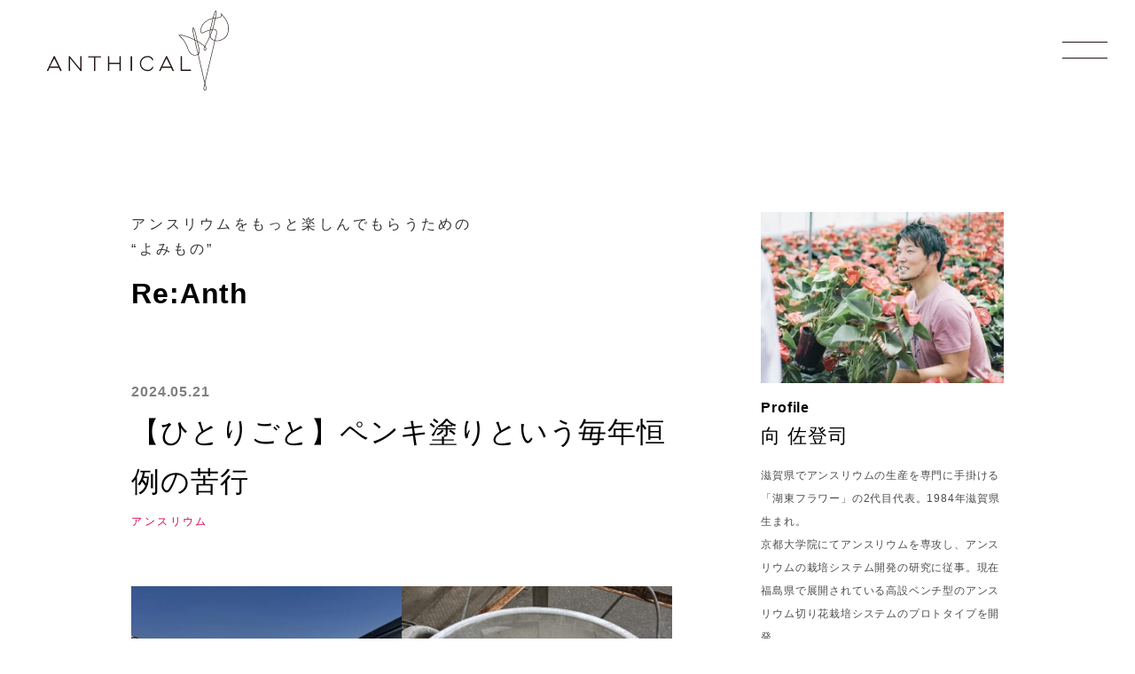

--- FILE ---
content_type: text/html; charset=UTF-8
request_url: https://anthical.com/reanth/anthurium/20240521/
body_size: 18899
content:
<!doctype html>
<html lang="ja">

<head>
	<!-- Google Tag Manager -->
	<script>
		(function(w, d, s, l, i) {
			w[l] = w[l] || [];
			w[l].push({
				'gtm.start': new Date().getTime(),
				event: 'gtm.js'
			});
			var f = d.getElementsByTagName(s)[0],
				j = d.createElement(s),
				dl = l != 'dataLayer' ? '&l=' + l : '';
			j.async = true;
			j.src =
				'https://www.googletagmanager.com/gtm.js?id=' + i + dl;
			f.parentNode.insertBefore(j, f);
		})(window, document, 'script', 'dataLayer', 'GTM-WG6PLKJ');
	</script>
	<!-- End Google Tag Manager -->

	<!-- Web font -->
			<!-- Google -->
		<link rel="preconnect" href="https://fonts.gstatic.com" crossorigin>
		<link rel="preload" as="font" href="https://fonts.googleapis.com/css2?family=Noto+Sans+JP:wght@300;400;500&family=Noto+Serif+JP:wght@200;300&display=swap">
		<!-- Adobe -->
		<link rel="preload" as="font" href="https://use.typekit.net/jgg6dix.css">
	
	<meta charset="utf-8">
	<meta name="viewport" content="width=device-width, initial-scale=1">
	<meta http-equiv="X-UA-Compatible" content="IE=edge">
	<meta name="format-detection" content="email=no,telephone=no,address=no">

	<!-- 共通CSS -->
	<link rel="stylesheet" href="https://anthical.com/common/themes/anthical-master/dist/css/common.min.css">

	<!-- 個別CSS -->
		<link rel="stylesheet" href="https://anthical.com/common/themes/anthical-master/dist/css/reanth.min.css">

	
	<!--キャッシュがない時に表示-->
	
	<meta name='robots' content='index, follow, max-image-preview:large, max-snippet:-1, max-video-preview:-1' />

	<!-- This site is optimized with the Yoast SEO plugin v22.0 - https://yoast.com/wordpress/plugins/seo/ -->
	<title>【ひとりごと】ペンキ塗りという毎年恒例の苦行 | ANTHICAL</title>
	<meta name="description" content="毎年恒例の行事ですが、先日農園の屋根のペンキ塗りを実施しました。このペンキ塗り、日取り調整がなかなかに大変な作業なのです。" />
	<link rel="canonical" href="https://anthical.com/reanth/anthurium/20240521/" />
	<meta property="og:locale" content="ja_JP" />
	<meta property="og:type" content="article" />
	<meta property="og:title" content="【ひとりごと】ペンキ塗りという苦行" />
	<meta property="og:description" content="毎年恒例の行事ですが、先日農園の屋根のペンキ塗りを実施しました。このペンキ塗り、日取り調整がなかなかに大変な作業なのです。" />
	<meta property="og:url" content="https://anthical.com/reanth/anthurium/20240521/" />
	<meta property="og:site_name" content="ANTHICAL-アンシカル" />
	<meta property="article:publisher" content="https://www.facebook.com/kotoflower25/" />
	<meta property="article:published_time" content="2024-05-21T00:00:00+00:00" />
	<meta property="article:modified_time" content="2024-05-18T09:02:41+00:00" />
	<meta property="og:image" content="https://anthical.com/common/uploads/2024/03/cats.jpg" />
	<meta property="og:image:width" content="1024" />
	<meta property="og:image:height" content="1024" />
	<meta property="og:image:type" content="image/jpeg" />
	<meta name="author" content="koto2209" />
	<meta name="twitter:card" content="summary_large_image" />
	<meta name="twitter:label1" content="執筆者" />
	<meta name="twitter:data1" content="koto2209" />
	<meta name="twitter:label2" content="推定読み取り時間" />
	<meta name="twitter:data2" content="4分" />
	<script type="application/ld+json" class="yoast-schema-graph">{"@context":"https://schema.org","@graph":[{"@type":"Article","@id":"https://anthical.com/reanth/anthurium/20240521/#article","isPartOf":{"@id":"https://anthical.com/reanth/anthurium/20240521/"},"author":{"name":"koto2209","@id":"https://anthical.com/#/schema/person/b40447af70676b5f890badcd77150572"},"headline":"【ひとりごと】ペンキ塗りという毎年恒例の苦行","datePublished":"2024-05-21T00:00:00+00:00","dateModified":"2024-05-18T09:02:41+00:00","mainEntityOfPage":{"@id":"https://anthical.com/reanth/anthurium/20240521/"},"wordCount":3,"commentCount":0,"publisher":{"@id":"https://anthical.com/#organization"},"image":{"@id":"https://anthical.com/reanth/anthurium/20240521/#primaryimage"},"thumbnailUrl":"https://anthical.com/common/uploads/2024/05/IMG_7245-horz.jpg","keywords":["お手入れ","ひとりごと"],"articleSection":["アンスリウム"],"inLanguage":"ja","potentialAction":[{"@type":"CommentAction","name":"Comment","target":["https://anthical.com/reanth/anthurium/20240521/#respond"]}]},{"@type":"WebPage","@id":"https://anthical.com/reanth/anthurium/20240521/","url":"https://anthical.com/reanth/anthurium/20240521/","name":"【ひとりごと】ペンキ塗りという毎年恒例の苦行 | ANTHICAL","isPartOf":{"@id":"https://anthical.com/#website"},"primaryImageOfPage":{"@id":"https://anthical.com/reanth/anthurium/20240521/#primaryimage"},"image":{"@id":"https://anthical.com/reanth/anthurium/20240521/#primaryimage"},"thumbnailUrl":"https://anthical.com/common/uploads/2024/05/IMG_7245-horz.jpg","datePublished":"2024-05-21T00:00:00+00:00","dateModified":"2024-05-18T09:02:41+00:00","description":"毎年恒例の行事ですが、先日農園の屋根のペンキ塗りを実施しました。このペンキ塗り、日取り調整がなかなかに大変な作業なのです。","breadcrumb":{"@id":"https://anthical.com/reanth/anthurium/20240521/#breadcrumb"},"inLanguage":"ja","potentialAction":[{"@type":"ReadAction","target":["https://anthical.com/reanth/anthurium/20240521/"]}]},{"@type":"ImageObject","inLanguage":"ja","@id":"https://anthical.com/reanth/anthurium/20240521/#primaryimage","url":"https://anthical.com/common/uploads/2024/05/IMG_7245-horz.jpg","contentUrl":"https://anthical.com/common/uploads/2024/05/IMG_7245-horz.jpg","width":2048,"height":1024},{"@type":"BreadcrumbList","@id":"https://anthical.com/reanth/anthurium/20240521/#breadcrumb","itemListElement":[{"@type":"ListItem","position":1,"name":"ホーム","item":"https://anthical.com/"},{"@type":"ListItem","position":2,"name":"【ひとりごと】ペンキ塗りという毎年恒例の苦行"}]},{"@type":"WebSite","@id":"https://anthical.com/#website","url":"https://anthical.com/","name":"ANTHICAL-アンシカル","description":"滋賀県でアンスリウムを専門で生産している農園です。専門家目線であらゆる情報を発信しています。","publisher":{"@id":"https://anthical.com/#organization"},"potentialAction":[{"@type":"SearchAction","target":{"@type":"EntryPoint","urlTemplate":"https://anthical.com/?s={search_term_string}"},"query-input":"required name=search_term_string"}],"inLanguage":"ja"},{"@type":"Organization","@id":"https://anthical.com/#organization","name":"ANTHICAL-アンシカル","url":"https://anthical.com/","logo":{"@type":"ImageObject","inLanguage":"ja","@id":"https://anthical.com/#/schema/logo/image/","url":"https://anthical.com/common/uploads/2022/10/logo.png","contentUrl":"https://anthical.com/common/uploads/2022/10/logo.png","width":485,"height":243,"caption":"ANTHICAL-アンシカル"},"image":{"@id":"https://anthical.com/#/schema/logo/image/"},"sameAs":["https://www.facebook.com/kotoflower25/"]},{"@type":"Person","@id":"https://anthical.com/#/schema/person/b40447af70676b5f890badcd77150572","name":"koto2209","image":{"@type":"ImageObject","inLanguage":"ja","@id":"https://anthical.com/#/schema/person/image/","url":"https://secure.gravatar.com/avatar/410588624ab4970b79ffe78678d72967?s=96&d=mm&r=g","contentUrl":"https://secure.gravatar.com/avatar/410588624ab4970b79ffe78678d72967?s=96&d=mm&r=g","caption":"koto2209"},"url":"https://anthical.com/reanth/author/koto2209/"}]}</script>
	<!-- / Yoast SEO plugin. -->


<link rel='dns-prefetch' href='//maxcdn.bootstrapcdn.com' />
<link rel='dns-prefetch' href='//www.googletagmanager.com' />
<script type="text/javascript">
window._wpemojiSettings = {"baseUrl":"https:\/\/s.w.org\/images\/core\/emoji\/14.0.0\/72x72\/","ext":".png","svgUrl":"https:\/\/s.w.org\/images\/core\/emoji\/14.0.0\/svg\/","svgExt":".svg","source":{"concatemoji":"https:\/\/anthical.com\/performance\/wp-includes\/js\/wp-emoji-release.min.js?ver=6.3.7"}};
/*! This file is auto-generated */
!function(i,n){var o,s,e;function c(e){try{var t={supportTests:e,timestamp:(new Date).valueOf()};sessionStorage.setItem(o,JSON.stringify(t))}catch(e){}}function p(e,t,n){e.clearRect(0,0,e.canvas.width,e.canvas.height),e.fillText(t,0,0);var t=new Uint32Array(e.getImageData(0,0,e.canvas.width,e.canvas.height).data),r=(e.clearRect(0,0,e.canvas.width,e.canvas.height),e.fillText(n,0,0),new Uint32Array(e.getImageData(0,0,e.canvas.width,e.canvas.height).data));return t.every(function(e,t){return e===r[t]})}function u(e,t,n){switch(t){case"flag":return n(e,"\ud83c\udff3\ufe0f\u200d\u26a7\ufe0f","\ud83c\udff3\ufe0f\u200b\u26a7\ufe0f")?!1:!n(e,"\ud83c\uddfa\ud83c\uddf3","\ud83c\uddfa\u200b\ud83c\uddf3")&&!n(e,"\ud83c\udff4\udb40\udc67\udb40\udc62\udb40\udc65\udb40\udc6e\udb40\udc67\udb40\udc7f","\ud83c\udff4\u200b\udb40\udc67\u200b\udb40\udc62\u200b\udb40\udc65\u200b\udb40\udc6e\u200b\udb40\udc67\u200b\udb40\udc7f");case"emoji":return!n(e,"\ud83e\udef1\ud83c\udffb\u200d\ud83e\udef2\ud83c\udfff","\ud83e\udef1\ud83c\udffb\u200b\ud83e\udef2\ud83c\udfff")}return!1}function f(e,t,n){var r="undefined"!=typeof WorkerGlobalScope&&self instanceof WorkerGlobalScope?new OffscreenCanvas(300,150):i.createElement("canvas"),a=r.getContext("2d",{willReadFrequently:!0}),o=(a.textBaseline="top",a.font="600 32px Arial",{});return e.forEach(function(e){o[e]=t(a,e,n)}),o}function t(e){var t=i.createElement("script");t.src=e,t.defer=!0,i.head.appendChild(t)}"undefined"!=typeof Promise&&(o="wpEmojiSettingsSupports",s=["flag","emoji"],n.supports={everything:!0,everythingExceptFlag:!0},e=new Promise(function(e){i.addEventListener("DOMContentLoaded",e,{once:!0})}),new Promise(function(t){var n=function(){try{var e=JSON.parse(sessionStorage.getItem(o));if("object"==typeof e&&"number"==typeof e.timestamp&&(new Date).valueOf()<e.timestamp+604800&&"object"==typeof e.supportTests)return e.supportTests}catch(e){}return null}();if(!n){if("undefined"!=typeof Worker&&"undefined"!=typeof OffscreenCanvas&&"undefined"!=typeof URL&&URL.createObjectURL&&"undefined"!=typeof Blob)try{var e="postMessage("+f.toString()+"("+[JSON.stringify(s),u.toString(),p.toString()].join(",")+"));",r=new Blob([e],{type:"text/javascript"}),a=new Worker(URL.createObjectURL(r),{name:"wpTestEmojiSupports"});return void(a.onmessage=function(e){c(n=e.data),a.terminate(),t(n)})}catch(e){}c(n=f(s,u,p))}t(n)}).then(function(e){for(var t in e)n.supports[t]=e[t],n.supports.everything=n.supports.everything&&n.supports[t],"flag"!==t&&(n.supports.everythingExceptFlag=n.supports.everythingExceptFlag&&n.supports[t]);n.supports.everythingExceptFlag=n.supports.everythingExceptFlag&&!n.supports.flag,n.DOMReady=!1,n.readyCallback=function(){n.DOMReady=!0}}).then(function(){return e}).then(function(){var e;n.supports.everything||(n.readyCallback(),(e=n.source||{}).concatemoji?t(e.concatemoji):e.wpemoji&&e.twemoji&&(t(e.twemoji),t(e.wpemoji)))}))}((window,document),window._wpemojiSettings);
</script>
<style type="text/css">
img.wp-smiley,
img.emoji {
	display: inline !important;
	border: none !important;
	box-shadow: none !important;
	height: 1em !important;
	width: 1em !important;
	margin: 0 0.07em !important;
	vertical-align: -0.1em !important;
	background: none !important;
	padding: 0 !important;
}
</style>
	<link rel='stylesheet' id='sbr_styles-css' href='https://anthical.com/common/plugins/reviews-feed/assets/css/sbr-styles.css?ver=1.2.0' type='text/css' media='all' />
<link rel='stylesheet' id='sbi_styles-css' href='https://anthical.com/common/plugins/instagram-feed-pro/css/sbi-styles.min.css?ver=6.4.1' type='text/css' media='all' />
<link rel='stylesheet' id='wp-block-library-css' href='https://anthical.com/performance/wp-includes/css/dist/block-library/style.min.css?ver=6.3.7' type='text/css' media='all' />
<style id='classic-theme-styles-inline-css' type='text/css'>
/*! This file is auto-generated */
.wp-block-button__link{color:#fff;background-color:#32373c;border-radius:9999px;box-shadow:none;text-decoration:none;padding:calc(.667em + 2px) calc(1.333em + 2px);font-size:1.125em}.wp-block-file__button{background:#32373c;color:#fff;text-decoration:none}
</style>
<style id='global-styles-inline-css' type='text/css'>
body{--wp--preset--color--black: #000000;--wp--preset--color--cyan-bluish-gray: #abb8c3;--wp--preset--color--white: #ffffff;--wp--preset--color--pale-pink: #f78da7;--wp--preset--color--vivid-red: #cf2e2e;--wp--preset--color--luminous-vivid-orange: #ff6900;--wp--preset--color--luminous-vivid-amber: #fcb900;--wp--preset--color--light-green-cyan: #7bdcb5;--wp--preset--color--vivid-green-cyan: #00d084;--wp--preset--color--pale-cyan-blue: #8ed1fc;--wp--preset--color--vivid-cyan-blue: #0693e3;--wp--preset--color--vivid-purple: #9b51e0;--wp--preset--gradient--vivid-cyan-blue-to-vivid-purple: linear-gradient(135deg,rgba(6,147,227,1) 0%,rgb(155,81,224) 100%);--wp--preset--gradient--light-green-cyan-to-vivid-green-cyan: linear-gradient(135deg,rgb(122,220,180) 0%,rgb(0,208,130) 100%);--wp--preset--gradient--luminous-vivid-amber-to-luminous-vivid-orange: linear-gradient(135deg,rgba(252,185,0,1) 0%,rgba(255,105,0,1) 100%);--wp--preset--gradient--luminous-vivid-orange-to-vivid-red: linear-gradient(135deg,rgba(255,105,0,1) 0%,rgb(207,46,46) 100%);--wp--preset--gradient--very-light-gray-to-cyan-bluish-gray: linear-gradient(135deg,rgb(238,238,238) 0%,rgb(169,184,195) 100%);--wp--preset--gradient--cool-to-warm-spectrum: linear-gradient(135deg,rgb(74,234,220) 0%,rgb(151,120,209) 20%,rgb(207,42,186) 40%,rgb(238,44,130) 60%,rgb(251,105,98) 80%,rgb(254,248,76) 100%);--wp--preset--gradient--blush-light-purple: linear-gradient(135deg,rgb(255,206,236) 0%,rgb(152,150,240) 100%);--wp--preset--gradient--blush-bordeaux: linear-gradient(135deg,rgb(254,205,165) 0%,rgb(254,45,45) 50%,rgb(107,0,62) 100%);--wp--preset--gradient--luminous-dusk: linear-gradient(135deg,rgb(255,203,112) 0%,rgb(199,81,192) 50%,rgb(65,88,208) 100%);--wp--preset--gradient--pale-ocean: linear-gradient(135deg,rgb(255,245,203) 0%,rgb(182,227,212) 50%,rgb(51,167,181) 100%);--wp--preset--gradient--electric-grass: linear-gradient(135deg,rgb(202,248,128) 0%,rgb(113,206,126) 100%);--wp--preset--gradient--midnight: linear-gradient(135deg,rgb(2,3,129) 0%,rgb(40,116,252) 100%);--wp--preset--font-size--small: 13px;--wp--preset--font-size--medium: 20px;--wp--preset--font-size--large: 36px;--wp--preset--font-size--x-large: 42px;--wp--preset--spacing--20: 0.44rem;--wp--preset--spacing--30: 0.67rem;--wp--preset--spacing--40: 1rem;--wp--preset--spacing--50: 1.5rem;--wp--preset--spacing--60: 2.25rem;--wp--preset--spacing--70: 3.38rem;--wp--preset--spacing--80: 5.06rem;--wp--preset--shadow--natural: 6px 6px 9px rgba(0, 0, 0, 0.2);--wp--preset--shadow--deep: 12px 12px 50px rgba(0, 0, 0, 0.4);--wp--preset--shadow--sharp: 6px 6px 0px rgba(0, 0, 0, 0.2);--wp--preset--shadow--outlined: 6px 6px 0px -3px rgba(255, 255, 255, 1), 6px 6px rgba(0, 0, 0, 1);--wp--preset--shadow--crisp: 6px 6px 0px rgba(0, 0, 0, 1);}:where(.is-layout-flex){gap: 0.5em;}:where(.is-layout-grid){gap: 0.5em;}body .is-layout-flow > .alignleft{float: left;margin-inline-start: 0;margin-inline-end: 2em;}body .is-layout-flow > .alignright{float: right;margin-inline-start: 2em;margin-inline-end: 0;}body .is-layout-flow > .aligncenter{margin-left: auto !important;margin-right: auto !important;}body .is-layout-constrained > .alignleft{float: left;margin-inline-start: 0;margin-inline-end: 2em;}body .is-layout-constrained > .alignright{float: right;margin-inline-start: 2em;margin-inline-end: 0;}body .is-layout-constrained > .aligncenter{margin-left: auto !important;margin-right: auto !important;}body .is-layout-constrained > :where(:not(.alignleft):not(.alignright):not(.alignfull)){max-width: var(--wp--style--global--content-size);margin-left: auto !important;margin-right: auto !important;}body .is-layout-constrained > .alignwide{max-width: var(--wp--style--global--wide-size);}body .is-layout-flex{display: flex;}body .is-layout-flex{flex-wrap: wrap;align-items: center;}body .is-layout-flex > *{margin: 0;}body .is-layout-grid{display: grid;}body .is-layout-grid > *{margin: 0;}:where(.wp-block-columns.is-layout-flex){gap: 2em;}:where(.wp-block-columns.is-layout-grid){gap: 2em;}:where(.wp-block-post-template.is-layout-flex){gap: 1.25em;}:where(.wp-block-post-template.is-layout-grid){gap: 1.25em;}.has-black-color{color: var(--wp--preset--color--black) !important;}.has-cyan-bluish-gray-color{color: var(--wp--preset--color--cyan-bluish-gray) !important;}.has-white-color{color: var(--wp--preset--color--white) !important;}.has-pale-pink-color{color: var(--wp--preset--color--pale-pink) !important;}.has-vivid-red-color{color: var(--wp--preset--color--vivid-red) !important;}.has-luminous-vivid-orange-color{color: var(--wp--preset--color--luminous-vivid-orange) !important;}.has-luminous-vivid-amber-color{color: var(--wp--preset--color--luminous-vivid-amber) !important;}.has-light-green-cyan-color{color: var(--wp--preset--color--light-green-cyan) !important;}.has-vivid-green-cyan-color{color: var(--wp--preset--color--vivid-green-cyan) !important;}.has-pale-cyan-blue-color{color: var(--wp--preset--color--pale-cyan-blue) !important;}.has-vivid-cyan-blue-color{color: var(--wp--preset--color--vivid-cyan-blue) !important;}.has-vivid-purple-color{color: var(--wp--preset--color--vivid-purple) !important;}.has-black-background-color{background-color: var(--wp--preset--color--black) !important;}.has-cyan-bluish-gray-background-color{background-color: var(--wp--preset--color--cyan-bluish-gray) !important;}.has-white-background-color{background-color: var(--wp--preset--color--white) !important;}.has-pale-pink-background-color{background-color: var(--wp--preset--color--pale-pink) !important;}.has-vivid-red-background-color{background-color: var(--wp--preset--color--vivid-red) !important;}.has-luminous-vivid-orange-background-color{background-color: var(--wp--preset--color--luminous-vivid-orange) !important;}.has-luminous-vivid-amber-background-color{background-color: var(--wp--preset--color--luminous-vivid-amber) !important;}.has-light-green-cyan-background-color{background-color: var(--wp--preset--color--light-green-cyan) !important;}.has-vivid-green-cyan-background-color{background-color: var(--wp--preset--color--vivid-green-cyan) !important;}.has-pale-cyan-blue-background-color{background-color: var(--wp--preset--color--pale-cyan-blue) !important;}.has-vivid-cyan-blue-background-color{background-color: var(--wp--preset--color--vivid-cyan-blue) !important;}.has-vivid-purple-background-color{background-color: var(--wp--preset--color--vivid-purple) !important;}.has-black-border-color{border-color: var(--wp--preset--color--black) !important;}.has-cyan-bluish-gray-border-color{border-color: var(--wp--preset--color--cyan-bluish-gray) !important;}.has-white-border-color{border-color: var(--wp--preset--color--white) !important;}.has-pale-pink-border-color{border-color: var(--wp--preset--color--pale-pink) !important;}.has-vivid-red-border-color{border-color: var(--wp--preset--color--vivid-red) !important;}.has-luminous-vivid-orange-border-color{border-color: var(--wp--preset--color--luminous-vivid-orange) !important;}.has-luminous-vivid-amber-border-color{border-color: var(--wp--preset--color--luminous-vivid-amber) !important;}.has-light-green-cyan-border-color{border-color: var(--wp--preset--color--light-green-cyan) !important;}.has-vivid-green-cyan-border-color{border-color: var(--wp--preset--color--vivid-green-cyan) !important;}.has-pale-cyan-blue-border-color{border-color: var(--wp--preset--color--pale-cyan-blue) !important;}.has-vivid-cyan-blue-border-color{border-color: var(--wp--preset--color--vivid-cyan-blue) !important;}.has-vivid-purple-border-color{border-color: var(--wp--preset--color--vivid-purple) !important;}.has-vivid-cyan-blue-to-vivid-purple-gradient-background{background: var(--wp--preset--gradient--vivid-cyan-blue-to-vivid-purple) !important;}.has-light-green-cyan-to-vivid-green-cyan-gradient-background{background: var(--wp--preset--gradient--light-green-cyan-to-vivid-green-cyan) !important;}.has-luminous-vivid-amber-to-luminous-vivid-orange-gradient-background{background: var(--wp--preset--gradient--luminous-vivid-amber-to-luminous-vivid-orange) !important;}.has-luminous-vivid-orange-to-vivid-red-gradient-background{background: var(--wp--preset--gradient--luminous-vivid-orange-to-vivid-red) !important;}.has-very-light-gray-to-cyan-bluish-gray-gradient-background{background: var(--wp--preset--gradient--very-light-gray-to-cyan-bluish-gray) !important;}.has-cool-to-warm-spectrum-gradient-background{background: var(--wp--preset--gradient--cool-to-warm-spectrum) !important;}.has-blush-light-purple-gradient-background{background: var(--wp--preset--gradient--blush-light-purple) !important;}.has-blush-bordeaux-gradient-background{background: var(--wp--preset--gradient--blush-bordeaux) !important;}.has-luminous-dusk-gradient-background{background: var(--wp--preset--gradient--luminous-dusk) !important;}.has-pale-ocean-gradient-background{background: var(--wp--preset--gradient--pale-ocean) !important;}.has-electric-grass-gradient-background{background: var(--wp--preset--gradient--electric-grass) !important;}.has-midnight-gradient-background{background: var(--wp--preset--gradient--midnight) !important;}.has-small-font-size{font-size: var(--wp--preset--font-size--small) !important;}.has-medium-font-size{font-size: var(--wp--preset--font-size--medium) !important;}.has-large-font-size{font-size: var(--wp--preset--font-size--large) !important;}.has-x-large-font-size{font-size: var(--wp--preset--font-size--x-large) !important;}
.wp-block-navigation a:where(:not(.wp-element-button)){color: inherit;}
:where(.wp-block-post-template.is-layout-flex){gap: 1.25em;}:where(.wp-block-post-template.is-layout-grid){gap: 1.25em;}
:where(.wp-block-columns.is-layout-flex){gap: 2em;}:where(.wp-block-columns.is-layout-grid){gap: 2em;}
.wp-block-pullquote{font-size: 1.5em;line-height: 1.6;}
</style>
<link rel='stylesheet' id='contact-form-7-css' href='https://anthical.com/common/plugins/contact-form-7/includes/css/styles.css?ver=5.9.8' type='text/css' media='all' />
<link rel='stylesheet' id='ctf_styles-css' href='https://anthical.com/common/plugins/custom-twitter-feeds/css/ctf-styles.min.css?ver=2.2.4' type='text/css' media='all' />
<link rel='stylesheet' id='cff-css' href='https://anthical.com/common/plugins/custom-facebook-feed/assets/css/cff-style.min.css?ver=4.2.5' type='text/css' media='all' />
<link rel='stylesheet' id='sb-font-awesome-css' href='https://maxcdn.bootstrapcdn.com/font-awesome/4.7.0/css/font-awesome.min.css?ver=6.3.7' type='text/css' media='all' />
<link rel='stylesheet' id='taxopress-frontend-css-css' href='https://anthical.com/common/plugins/simple-tags/assets/frontend/css/frontend.css?ver=3.26.0' type='text/css' media='all' />
<script type='text/javascript' src='https://anthical.com/common/themes/anthical-master/dist/js/jquery-3.6.0.min.js?ver=6.3.7' id='jquery-js'></script>
<script type='text/javascript' src='https://anthical.com/common/plugins/simple-tags/assets/frontend/js/frontend.js?ver=3.26.0' id='taxopress-frontend-js-js'></script>
<link rel="https://api.w.org/" href="https://anthical.com/wp-json/" /><link rel="alternate" type="application/json" href="https://anthical.com/wp-json/wp/v2/posts/710" /><link rel="alternate" type="application/json+oembed" href="https://anthical.com/wp-json/oembed/1.0/embed?url=https%3A%2F%2Fanthical.com%2Freanth%2Fanthurium%2F20240521%2F" />
<link rel="alternate" type="text/xml+oembed" href="https://anthical.com/wp-json/oembed/1.0/embed?url=https%3A%2F%2Fanthical.com%2Freanth%2Fanthurium%2F20240521%2F&#038;format=xml" />
<meta name="generator" content="Site Kit by Google 1.167.0" /><link rel="icon" href="https://anthical.com/common/uploads/2022/09/cropped-fabi-32x32.png" sizes="32x32" />
<link rel="icon" href="https://anthical.com/common/uploads/2022/09/cropped-fabi-192x192.png" sizes="192x192" />
<link rel="apple-touch-icon" href="https://anthical.com/common/uploads/2022/09/cropped-fabi-180x180.png" />
<meta name="msapplication-TileImage" content="https://anthical.com/common/uploads/2022/09/cropped-fabi-270x270.png" />
</head>

<body class="post anthurium single post-710">
	<!-- Google Tag Manager (noscript) -->
	<noscript><iframe src="https://www.googletagmanager.com/ns.html?id=GTM-WG6PLKJ" height="0" width="0" style="display:none;visibility:hidden"></iframe></noscript>
	<!-- End Google Tag Manager (noscript) -->

	<!-- ▼▼▼ヘッダー▼▼▼ -->
				<header class="l-header" id="header">
						<p class="l-header__logo"><a href="https://anthical.com/"><svg xmlns="http://www.w3.org/2000/svg" width="205.094" height="90.142" viewBox="0 0 205.094 90.142">
						<g id="logo_24" data-name="logo 24" transform="translate(-52.906 -8.054)">
							<g id="logo_23" data-name="logo 23">
								<path id="logopath_1" data-name="logopath 1" d="M91.146,59.335a.751.751,0,0,0-.742.741v13.7L78.785,59.654a.775.775,0,0,0-.611-.319.75.75,0,0,0-.741.741V75.628a.741.741,0,1,0,1.482,0V61.957L90.485,76.05a.775.775,0,0,0,1.4-.447V60.076A.75.75,0,0,0,91.146,59.335Z" />
								<path id="logopath_2" data-name="logopath 2" d="M113.216,59.534H99.969a.716.716,0,0,0,0,1.433h5.87V75.6a.766.766,0,1,0,1.532,0V60.967h5.845a.716.716,0,0,0,0-1.433Z" />
								<path id="logopath_3" data-name="logopath 3" d="M135.36,59.335a.777.777,0,0,0-.767.766v6.847H123.105V60.1a.767.767,0,0,0-1.533,0V75.6a.767.767,0,0,0,1.533,0V68.331h11.488V75.6a.767.767,0,0,0,1.533,0V60.1A.777.777,0,0,0,135.36,59.335Z" />
								<path id="logopath_4" data-name="logopath 4" d="M148.073,59.335a.777.777,0,0,0-.766.766V75.6a.766.766,0,0,0,1.533,0V60.1A.777.777,0,0,0,148.073,59.335Z" />
								<path id="logopath_5" data-name="logopath 5" d="M188.533,59.862a.8.8,0,0,0-.75-.527.74.74,0,0,0-.723.523l-7.412,15.406a.943.943,0,0,0-.066.339.776.776,0,0,0,.767.766.794.794,0,0,0,.746-.546l1.567-3.286h10.129l1.676,3.3a.773.773,0,0,0,.75.529.762.762,0,0,0,.792-.766,1.164,1.164,0,0,0-.069-.344ZM183.1,71.154l4.679-9.24,4.566,9.24Z" />
								<path id="logopath_6" data-name="logopath 6" d="M61.858,59.862a.806.806,0,0,0-.751-.527.742.742,0,0,0-.723.523L52.973,75.264a.939.939,0,0,0-.067.339.777.777,0,0,0,.767.766.793.793,0,0,0,.746-.546l1.568-3.286H66.116l1.676,3.3a.773.773,0,0,0,.75.529.762.762,0,0,0,.792-.766,1.149,1.149,0,0,0-.07-.344ZM56.429,71.154l4.679-9.24,4.566,9.24Z" />
								<path id="logopath_7" data-name="logopath 7" d="M214.791,74.737h-9.56V60.1a.766.766,0,1,0-1.532,0V75.4a.759.759,0,0,0,.766.767h10.326a.716.716,0,0,0,0-1.433Z" />
								<path id="logopath_8" data-name="logopath 8" d="M166.156,60.637a5.64,5.64,0,0,1,5.4,3.134.692.692,0,0,0,1.234-.627,7.038,7.038,0,0,0-6.634-3.891,8.557,8.557,0,1,0,0,17.114,7.039,7.039,0,0,0,6.634-3.889.692.692,0,1,0-1.234-.628,5.643,5.643,0,0,1-5.4,3.133,7.173,7.173,0,1,1,0-14.346Z" />
							</g>
							<path id="logopath_9" data-name="logopath 9" d="M231.168,98.2a1.349,1.349,0,0,1-.9-.344c-.408-.356-1.018-1.3-.523-3.606.2-.951.548-2.478.994-4.423-.563-1.968-1.247-4.465-1.951-7.589-.725-3.217-1.466-6.474-2.18-9.61-1.279-5.626-2.491-10.953-3.346-14.9a5.221,5.221,0,0,1-1.033.522,6.823,6.823,0,0,1-5.508-.233,9.61,9.61,0,0,1-4.752-5.832c-3.033-9.443-7.462-13.415-9.354-15.111a4.562,4.562,0,0,1-1.029-1.083.469.469,0,0,1,.079-.542c.9-.927,9.07,1.408,11.929,2.642,2.12.914,4.006,1.783,5.683,2.606-.147-.631-.3-1.29-.465-1.963-1.653-6.93-2.555-11.177-1.142-11.724a.583.583,0,0,1,.5.039c1.208.649,2.566,6.456,4.351,14.589q.093.421.182.828a35.268,35.268,0,0,1,8.21,5.707c.267-.53.578-1.135.932-1.824,1.321-2.568,3.081-5.988,4.755-9.844a17.648,17.648,0,0,1,.2-6.321A48.7,48.7,0,0,0,231.5,32.2c-.777.339-1.6.715-2.457,1.119a1.851,1.851,0,0,1-2.566-.559c-1.346-2.1-.118-8.015,4.8-12.136a17.349,17.349,0,0,1,8.749-4.169c1.465-5.95,2.433-8.6,3.436-8.388a.857.857,0,0,1,.55.4c.586.919.2,3.331-.756,7.653a20.62,20.62,0,0,0,3.95-.565c1.313-.363,2.089-.914,2.307-1.638a2.866,2.866,0,0,0-.7-2.28l.436-.425a35.54,35.54,0,0,1,5.616,6.756c2.557,4.313,3.978,8.461,2.6,14.689a11.972,11.972,0,0,1-6.06,7.911c-3.252,1.825-6.88,2.241-8.858,1.735-.53,2.279-1.733,7.369-3.239,13.733-2.668,11.279-6.121,25.88-7.934,33.776.125.439.245.851.357,1.237.8,2.742,1.278,4.4,1.087,5.565a1.877,1.877,0,0,1-1.161,1.5A1.428,1.428,0,0,1,231.168,98.2Zm-.075-7.163c-.327,1.433-.583,2.574-.747,3.342-.445,2.075.081,2.8.328,3.017a.752.752,0,0,0,.777.142,1.269,1.269,0,0,0,.764-1.024c.169-1.033-.3-2.638-1.07-5.3ZM223.8,57.308c.857,3.965,2.1,9.416,3.409,15.181.713,3.136,1.454,6.394,2.179,9.61.579,2.569,1.145,4.714,1.641,6.487,1.869-8.1,5.136-21.914,7.686-32.7,1.516-6.408,2.726-11.524,3.249-13.778-1.864-.645-4.171-1.56-5.119-4.63-1.582,3.572-3.209,6.735-4.451,9.149-.369.717-.723,1.4-1.031,2.019a4.394,4.394,0,0,1,1.414,2.649,1.833,1.833,0,0,1-.466,1.3,1.459,1.459,0,0,1-1.066.453,1.645,1.645,0,0,1-1.6-1.795,7.936,7.936,0,0,1,.973-2.485,32.619,32.619,0,0,0-7.735-5.5c.394,1.784.74,3.307,1.025,4.369C225.089,52.036,225.78,55.446,223.8,57.308ZM202.216,35.843a9.111,9.111,0,0,0,.811.777c1.928,1.729,6.443,5.778,9.528,15.38a8.993,8.993,0,0,0,4.434,5.467,6.222,6.222,0,0,0,5.027.214,4.227,4.227,0,0,0,1.108-.609c-.654-3.024-1.167-4.934-1.62-6.621-.538-2.007-1-3.739-1.573-6.76-.124-.658-.286-1.41-.472-2.222-1.774-.883-3.8-1.822-6.1-2.817C209.789,37.114,203.36,35.592,202.216,35.843Zm17.949,5.981c.141.632.266,1.222.366,1.753.565,3,1.027,4.721,1.563,6.715.436,1.624.927,3.453,1.545,6.277,1.4-1.72.766-4.728-.318-8.774-.316-1.177-.7-2.9-1.148-4.918Q221.23,42.365,220.165,41.824Zm10.894,7.436a7.844,7.844,0,0,0-.8,2c0,1.226,1.127,1.428,1.612.921a1.245,1.245,0,0,0,.3-.878C232.166,51.228,232.135,50.536,231.059,49.26Zm-11.07-8.212q1.062.532,2.01,1.037l-.069-.315c-1.07-4.873-3.062-13.945-4.058-14.188-.995.392.591,7.04,1.538,11.012C219.613,39.442,219.81,40.27,219.989,41.048Zm22.7.655c1.842.486,5.292.082,8.42-1.673a11.38,11.38,0,0,0,5.763-7.51c1.332-6.034-.049-10.059-2.532-14.247a31.32,31.32,0,0,0-4.205-5.33,2.334,2.334,0,0,1-.036,1.141c-.281.94-1.2,1.631-2.73,2.053a21.66,21.66,0,0,1-4.187.6l-.066,0q-.243,1.083-.527,2.32c-.342,1.488-.707,3.079-1.067,4.738-.369,1.7-.835,3.4-1.366,5.071a4.493,4.493,0,0,1,3.392.773c1.929,1.664.909,5.432-.172,9.422C243.137,39.935,242.893,40.836,242.686,41.7ZM237.26,36.53c.721,3.386,3,4.341,4.843,4.984.207-.861.448-1.75.681-2.612.984-3.632,2-7.388.363-8.8a4.143,4.143,0,0,0-3.2-.607C239.15,31.93,238.221,34.3,237.26,36.53ZM237.465,30a19.406,19.406,0,0,0-.379,5.383c.779-1.856,1.528-3.8,2.19-5.79A18.277,18.277,0,0,0,237.465,30Zm2.4-12.9a16.646,16.646,0,0,0-8.2,4c-4.508,3.776-5.924,9.394-4.679,11.339.385.6.989.715,1.791.336.86-.407,1.692-.785,2.473-1.127a47.524,47.524,0,0,1,5.685-2.127c.163-.809.367-1.671.615-2.593.294-1.092.683-2.8,1.133-4.775Q239.328,19.325,239.866,17.095Zm.652-.1c-.477,1.949-.914,3.868-1.237,5.287-.452,1.982-.843,3.694-1.14,4.8q-.321,1.193-.543,2.252a17.223,17.223,0,0,1,1.89-.388c.56-1.739,1.05-3.507,1.434-5.276.361-1.661.727-3.255,1.069-4.746.167-.729.33-1.443.486-2.134C241.833,16.838,241.182,16.9,240.518,16.993Zm2.813-8.33c-.634.128-1.706,3.872-2.656,7.695.666-.088,1.312-.146,1.942-.2.822-3.689,1.364-6.609.877-7.373A.241.241,0,0,0,243.331,8.663Z" />
						</g>
					</svg></a></p>
			<div class="l-hum l-hum--mouseover js-hum js-hum-mouseover"><span></span><span></span><span></span><span></span></div>
			<nav class="l-humnav">
				<div class="l-hum l-hum--close js-hum">
					<span></span>
					<span></span>
				</div>
				<div class="l-humnav__wrap">
					<div class="l-humnav-main l-widget">
						<div class="nav_menu-2">
							<h2 class="widgettitle">headerメインメニュー</h2>
							<div class="menu-header01-container">
								<ul class="menu">
									<li class="menu-item menu-item-type-post_type menu-item-object-page menu-item-156"><a href="https://anthical.com/concept/">CONCEPT</a></li>
									<li class="menu-item menu-item-type-post_type menu-item-object-page menu-item-155"><a href="https://anthical.com/about/">ABOUT US</a></li>
									<li class="menu-item menu-item-type-post_type menu-item-object-page menu-item-154"><a href="https://anthical.com/anthurium/">ANTHURIUM</a></li>
									<li class="menu-item menu-item-type-post_type menu-item-object-page menu-item-153"><a href="https://anthical.com/service/">SERVICE</a></li>
									<li class="menu-item menu-item-type-custom menu-item-object-custom menu-item-158"><a href="https://anthical.com/news">NEWS</a></li>
									<li class="menu-item menu-item-type-custom menu-item-object-custom menu-item-157"><a href="https://anthical.shop/" target="_blank">ONLINE SHOP</a></li>
								</ul>
								<ul class="menu-sub">
									<li class="menu-item menu-item-type-post_type menu-item-object-page menu-item-156"><a target="_blank" rel="noopener" href="https://store.shopping.yahoo.co.jp/beniuchiwa/">Yahoo! ショッピング</a></li>
									<li class="menu-item menu-item-type-post_type menu-item-object-page menu-item-156"><a target="_blank" rel="noopener" href="https://mercari-shops.com/shops/gpKiWyLE3PsCFxKAPpjWkA">メルカリShops</a></li>
									<li class="menu-item menu-item-type-post_type menu-item-object-page menu-item-156"><a href="https://anthical.com/reanth/anthurium/qaa/">よくある質問</a></li>
								</ul>
							</div>
						</div>
					</div>

					<div class="l-humnav-columnwrap">
						<div class="l-humnav-columnwrap__ttl"><a href="https://anthical.com/reanth">RE:ANTH</a><span class="l-humnav-columnwrap__arrow js-humnav u-only-sp"><i></i></span>
							<div class="l-humnav-column js-humnav-column l-widget">
								<div class="block-6">
									<div class="wp-container-1 wp-block-group">
										<div class="wp-block-group__inner-container">
											<ul class="wp-block-categories-list wp-block-categories">
												<li class="cat-item cat-item-1"><a href="https://anthical.com/reanth/">すべての記事</a></li>
												<li class="cat-item cat-item-1"><a href="https://anthical.com/reanth/anthurium/">アンスリウムのこと</a></li>
												<li class="cat-item cat-item-1"><a href="https://anthical.com/reanth/qanda/">よくある困りごと</a></li>
												<li class="cat-item cat-item-1"><a href="https://anthical.com/reanth/hitorigoto/">ひとりごと</a></li>
												<li class="cat-item cat-item-1"><a href="https://anthical.com/reanth/childcare">子育て</a></li>
												<li class="cat-item cat-item-1"><a href="https://anthical.com/reanth/money">お金</a></li>
											</ul>
										</div>
									</div>
								</div>
								<div class="l-searchform">
									<form role="search" method="get" action="https://anthical.com/" class="wp-block-search__button-outside wp-block-search__text-button wp-block-search">
										<label for="wp-block-search__input-0" class="wp-block-search__label screen-reader-text">検索</label>
										<div class="wp-block-search__inside-wrapper ">
											<input type="search" id="wp-block-search__input-0" class="wp-block-search__input" name="s" value="" placeholder="キーワードで記事をさがす" required="">
											<button type="submit" class="wp-block-search__button">検索</button>
										</div>
									</form>
								</div>
							</div>
						</div>
					</div>

					<div class="l-humnav-addinfo l-widget">
						<address>
							<div class="l-humnav-contact">
								<p class="l-humnav-contact__txt">ご質問、ご注文の相談はこちらから。</p>
								<p class="l-humnav-contact__link c-button-ellipse"><a href="https://anthical.com/contact">CONTACT</a></p>
							</div>
							<div class="l-humnav-sns">
								<p class="l-humnav-sns__txt"><a href="https://anthical.com/privacy-policy">PRIVACY</a>
									<br><a target="_blank" rel="noopener" href="https://www.youtube.com/hashtag/%E3%82%A2%E3%83%B3%E3%82%B9%E3%83%AA%E3%82%A6%E3%83%A0%E5%85%88%E7%94%9F">教えて！？アンスリウム先生</a>
								</p>
								<ul class="l-humnav-snslist">
									<li class="l-humnav-snslist__list icon-line">
										<a href="https://line.me/R/ti/p/@mgl3305m" target="_blank" rel="noopener"><img src="https://anthical.com/common/themes/anthical-master/dist/img/common/icon_line_w.svg" alt="LINE"></a>
									</li>
									<li class="l-humnav-snslist__list icon-facebook">
										<a href="https://www.facebook.com/kotoflower25/" target="_blank" rel="noopener"><img src="https://anthical.com/common/themes/anthical-master/dist/img/common/icon_facebook_w.svg" alt="Facebook"></a>
									</li>
									<li class="l-humnav-snslist__list icon-instagram">
										<a href="https://www.instagram.com/koto_flower25/" target="_blank" rel="noopener"><img src="https://anthical.com/common/themes/anthical-master/dist/img/common/icon_instagram_w.svg" alt="Instagram"></a>
									</li>
									<li class="l-humnav-snslist__list icon-youtube">
										<a href="https://www.youtube.com/hashtag/%E3%82%A2%E3%83%B3%E3%82%B9%E3%83%AA%E3%82%A6%E3%83%A0%E5%85%88%E7%94%9F" target="_blank" rel="noopener"><img src="https://anthical.com/common/themes/anthical-master/dist/img/common/icon_youtube_w.svg" alt="YouTube"></a>
									</li>
								</ul>
							</div>
							<div class="l-humnav-address text-2">
								<p class="widgettitle">住所</p>
								<div class="textwidget">527-0016 滋賀県東近江市今崎町625</div>
							</div>
							<div class="l-humnav-copylight"><small>Copyright © Anthurium All Rights Reserved.</small></div>
						</address>
					</div>
				</div>
				<div class="l-humnav-logo">
					<a href="https://anthical.com/">
						<img src="https://anthical.com/common/themes/anthical-master/dist/img/common/logo_w.svg" alt="ANTICAL EST-1972">
					</a>
				</div>

			</nav>
			<div class="l-overray"></div>
			<div class="l-fade" id="load"></div>
			</header>
			<!-- ▲▲▲ヘッダー▲▲▲ -->
			<!-- ▼▼▼コンテンツ▼▼▼ -->
							<main class="l-main l-main--sticky-pc">
									<!-- ▼▼▼ コンテンツの記述ここから ▼▼▼ -->
				<div class="p-reanth-single">
			<div class="p-reanth-single__inner l-inner">
				<div class="p-reanth-single__leftwrap">
					<p class="p-reanth-single__leftttl"><span class="jp">アンスリウムをもっと<br class="u-only-sp">楽しんでもらうための<br class="u-only-pc">“よみもの”</span><span class="en"><a href="https://anthical.com/reanth">Re:Anth</a></span></p>

					<time datetime="2024-05-21" class="p-reanth-single__time">2024.05.21</time>
					<h1 class="p-reanth-single__ttl">【ひとりごと】ペンキ塗りという毎年恒例の苦行</h1>
					<p class="p-reanth-single__cat"><a href="https://anthical.com/reanth/./anthurium/">アンスリウム</a></p>					<div class="p-reanth-single-contents">
						
<figure class="wp-block-gallery has-nested-images columns-default is-cropped wp-block-gallery-1 is-layout-flex wp-block-gallery-is-layout-flex">
<figure class="wp-block-image size-large"><img decoding="async" fetchpriority="high" width="1740" height="870" data-id="711" src="https://anthical.com/common/uploads/2024/05/IMG_7245-horz-1740x870.jpg" alt="" class="wp-image-711" srcset="https://anthical.com/common/uploads/2024/05/IMG_7245-horz-1740x870.jpg 1740w, https://anthical.com/common/uploads/2024/05/IMG_7245-horz-700x350.jpg 700w, https://anthical.com/common/uploads/2024/05/IMG_7245-horz-768x384.jpg 768w, https://anthical.com/common/uploads/2024/05/IMG_7245-horz-1536x768.jpg 1536w, https://anthical.com/common/uploads/2024/05/IMG_7245-horz.jpg 2048w" sizes="(max-width: 1740px) 100vw, 1740px" /></figure>
</figure>



<p><br>先日農園の屋根のペンキ塗りをしました。<br>だいたい母の日明けくらいのタイミングで毎年やっている行事です。<br>ハシゴで屋根に上がり、噴霧器を使ってペンキを拭きつけます。<br>このペンキ塗りがなかなかに曲者で、かなり日を選ぶ作業なのです。<br>理想は「しばらく雨の降らない曇りの日で、かつ無風であること」なのですが、他の仕事もしているので、なかなか良い日に巡り会えません。<br>とはいえ先延ばしにし過ぎると、夏に向けて気温と光の強さがどんどん激しくなっていきます。<br>そのため、ある程度の見切りをつけて強行する年がほとんどです。<br>今年の実施日は「無風だけど快晴日」でした。<br>照り返しの眩しさと暑さにヒーヒー言いながら、ひとまずやり終えました。</p>



<div class="wp-block-group is-layout-constrained wp-block-group-is-layout-constrained"><div class="wp-block-group__inner-container">
<h2 class="wp-block-heading"><strong><mark style="background-color:rgba(0, 0, 0, 0)" class="has-inline-color has-luminous-vivid-orange-color">※ご案内※　6/2(日)10-16時までオープンファーム開催</mark></strong></h2>



<p><mark style="background-color:rgba(0, 0, 0, 0)" class="has-inline-color has-luminous-vivid-orange-color"><a href="https://lin.ee/bQC98ay">こちら(LINEへ繋がります)</a>から事前予約をしてからご来園いただくととても嬉しいです。<br>お客様のバッティングを防ぐため、事前予約をおすすめします。<br>農園住所：527-0016/滋賀県東近江市今崎町625</mark></p>



<h2 class="wp-block-heading"><strong>日本はどんどん暑くなっている</strong></h2>
</div></div>



<p>これは皆さん感じていることがだと思いますが、日本は年々暑くなっています。<br>ハイパーエルニーニョの2年目ということで、今年もおそらく猛暑でしょう。<br>この暑さの中作業をしたり植物をケアしなければいけないので、生産者の仕事の大変さを思い知らされます。</p>



<p>今年は暖冬でしたが、その影響が様々なところで出ることとなりました。<br>単に暖かいのは皆さん嬉しいことだと思います。<br>でも、農業界では「冬～春に収穫する農作物を作っている」生産者が困ることになります。</p>



<h2 class="wp-block-heading">イチゴ・トマトは冬が暖かいと困る農産物代表</h2>



<p>冬～春に収穫する農作物の代表例がイチゴとトマトでしょう。<br>冬が暖かいと「糖度が上がらず、果実が堅くなる」という現象が起きます。<br>糖度は厳しい寒さにさらされることで上昇する特性があります。<br>そのため、寒さが穏やかだと糖度が上がりにくくなるのです。<br>また、暖かいために株の生育が旺盛になるために果実が堅くなったり、奇形の果実ができることに繋がります。<br>さらに暖かいと実ができるタイミングが早まりますから、またシーズンではないのに収穫しないといけないという羽目になります。<br>農業というのは自然を相手にする仕事なので、気候の変化による影響をモロに受けるわけですね。</p>



<h2 class="wp-block-heading"><strong>アンスリウムの今後について</strong></h2>



<p>アンスリウムは「夏の花」と言われます。<br>原産が熱帯なので暑さにはある程度耐性がありますし、暖房コストが押さえられるなどのメリットも割と享受できる植物です。<br>その点では、アンスリウムを育てていて良かったなと思えることが多いですね。<br>寒さが必要な植物だとわざわざクーラーで温度を下げないといけないですから、冷房にかかるコストが増加することになります。<br>胡蝶蘭がわかりやすい例ですね。</p>



<p>昨今は環境問題について問われる機会が増えました。<br>この記事の冒頭に書かれたペンキ塗りでもそのあたりを考慮した資材を使っています。<br>最近のペンキは本当にいろいろなものが登場していますよ。<br>ただ白いだけじゃなく熱を遮断してくれたり、熱だけ遮断して光は通してくれたりします。<br>新しい商品が出ると、そのアイディアに感心させられる日々です。<br>感心させられるばかりではなく、感心してもらえる生産活動をしていきたいものです。<br></p>
					</div>

					<ul class="p-reanth-blog__tags"><li><a href="https://anthical.com/reanth/tag/%e3%81%8a%e6%89%8b%e5%85%a5%e3%82%8c/" rel="tag">お手入れ</a></li><li><a href="https://anthical.com/reanth/tag/%e3%81%b2%e3%81%a8%e3%82%8a%e3%81%94%e3%81%a8/" rel="tag">ひとりごと</a></li></ul>

					
					<div class="p-reanth-share">
						<p class="p-reanth-share__ttl">SHARE</p>
						<ul class="p-reanth-share__listbox">
							<!-- Twitterの共有リンク -->
							<li class="p-reanth-share__list"><a href="https://twitter.com/share?url=https%3A%2F%2Fanthical.com%2Freanth%2Fanthurium%2F20240521%2F&#038;text=%E3%80%90%E3%81%B2%E3%81%A8%E3%82%8A%E3%81%94%E3%81%A8%E3%80%91%E3%83%9A%E3%83%B3%E3%82%AD%E5%A1%97%E3%82%8A%E3%81%A8%E3%81%84%E3%81%86%E6%AF%8E%E5%B9%B4%E6%81%92%E4%BE%8B%E3%81%AE%E8%8B%A6%E8%A1%8C｜Re:Anth" target="_blank" rel="noopener"><img src="https://anthical.com/common/themes/anthical-master/dist/img/common/icon_twitter_share.svg" alt="twitter" width="50" height="50"></a></li>
							<!-- Facebookの共有リンク -->
							<li class="p-reanth-share__list"><a href="https://www.facebook.com/share.php?u=https%3A%2F%2Fanthical.com%2Freanth%2Fanthurium%2F20240521%2F" target="_blank" rel="noopener"><img src="https://anthical.com/common/themes/anthical-master/dist/img/common/icon_facebook_share.svg" alt="facebook" width="50" height="50"></a></li>
							<!-- LINEの共有リンク -->
							<li class="p-reanth-share__list"><a href="https://line.me/R/msg/text/?%E3%80%90%E3%81%B2%E3%81%A8%E3%82%8A%E3%81%94%E3%81%A8%E3%80%91%E3%83%9A%E3%83%B3%E3%82%AD%E5%A1%97%E3%82%8A%E3%81%A8%E3%81%84%E3%81%86%E6%AF%8E%E5%B9%B4%E6%81%92%E4%BE%8B%E3%81%AE%E8%8B%A6%E8%A1%8Chttps%3A%2F%2Fanthical.com%2Freanth%2Fanthurium%2F20240521%2F" target="_blank" rel="noopener"><img src="https://anthical.com/common/themes/anthical-master/dist/img/common/icon_line_share.svg" alt="LINE" width="50" height="50"></a></li>
						</ul>
					</div>

					<aside class="p-reanth-profile u-only-sp">
						<p class="p-reanth-profile__photo"><img src="https://anthical.com/common/themes/anthical-master/dist/img/common/profile.jpg" alt="向 佐登司" width="305" height="216"></p>
						<div class="p-reanth-profile__txtarea">
							<h2 class="p-reanth-profile__ttl">Profile</h2>
							<h3 class="p-reanth-profile__name">向 佐登司</h3>
							<p class="p-reanth-profile__txt">滋賀県でアンスリウムの生産を専門に手掛ける「湖東フラワー」の2代目代表。1984年滋賀県生まれ。<br>京都大学院にてアンスリウムを専攻し、アンスリウムの栽培システム開発の研究に従事。現在福島県で展開されている高設ベンチ型のアンスリウム切り花栽培システムのプロトタイプを開発。<br>国内唯一、アンスリウムを学術的に修めたアンスリウム生産者。</p>
						</div>
					</aside>

					<div class='yarpp yarpp-related yarpp-related-website yarpp-template-yarpp-template-standard'>

<h3 class="p-reanth-recommend-ttl"><span class="en">RECOMMEND</span><span class="jp">この記事に興味のある方へおすすめ</span></h3>
 <div class="p-reanth-blog p-reanth-blog--recommend">
        
<article class="p-reanth-blog__list">
      <div class="p-reanth-blog__photo">
      <a href="https://anthical.com/reanth/anthurium/20240203/">
        <img width="640" height="388" src="https://anthical.com/common/uploads/2024/01/IMG_6773-640x388.jpg" class="attachment-thumbnail size-thumbnail wp-post-image" alt="" decoding="async" loading="lazy" />      </a>
    </div>
  
  <time datetime="2024-02-03" class="p-reanth-blog__time"><a href="https://anthical.com/reanth/anthurium/20240203/">2024.02.03</a></time>
  <h2 class="p-reanth-blog__ttl"><a href="https://anthical.com/reanth/anthurium/20240203/">【買い物】冬期発送時の当園の防寒対策</a></h2>
  <p class="p-reanth-blog__category"><a href="https://anthical.com/reanth/./anthurium/">アンスリウム</a></p>
  <ul class="p-reanth-blog__tags"><li><a href="https://anthical.com/reanth/tag/%e3%81%8a%e6%89%8b%e5%85%a5%e3%82%8c/" rel="tag">お手入れ</a></li><li><a href="https://anthical.com/reanth/tag/%e4%b9%be%e7%87%a5/" rel="tag">乾燥</a></li><li><a href="https://anthical.com/reanth/tag/%e6%b0%b4%e4%b8%8d%e8%b6%b3/" rel="tag">水不足</a></li></ul></article>        
<article class="p-reanth-blog__list">
      <div class="p-reanth-blog__photo">
      <a href="https://anthical.com/reanth/anthurium/20240326/">
        <img width="640" height="388" src="https://anthical.com/common/uploads/2024/03/S__68370467-640x388.jpg" class="attachment-thumbnail size-thumbnail wp-post-image" alt="" decoding="async" loading="lazy" />      </a>
    </div>
  
  <time datetime="2024-03-26" class="p-reanth-blog__time"><a href="https://anthical.com/reanth/anthurium/20240326/">2024.03.26</a></time>
  <h2 class="p-reanth-blog__ttl"><a href="https://anthical.com/reanth/anthurium/20240326/">【お手入れ】植え替えをされる方が増えています</a></h2>
  <p class="p-reanth-blog__category"><a href="https://anthical.com/reanth/./anthurium/">アンスリウム</a></p>
  <ul class="p-reanth-blog__tags"><li><a href="https://anthical.com/reanth/tag/%e3%81%8a%e6%89%8b%e5%85%a5%e3%82%8c/" rel="tag">お手入れ</a></li><li><a href="https://anthical.com/reanth/tag/%e5%9c%9f/" rel="tag">土</a></li><li><a href="https://anthical.com/reanth/tag/%e8%82%b2%e3%81%a6%e6%96%b9/" rel="tag">育て方</a></li></ul></article>        
<article class="p-reanth-blog__list">
      <div class="p-reanth-blog__photo">
      <a href="https://anthical.com/reanth/anthurium/20231223/">
        <img width="600" height="388" src="https://anthical.com/common/uploads/2023/12/S__67641354-600x388.jpg" class="attachment-thumbnail size-thumbnail wp-post-image" alt="" decoding="async" loading="lazy" />      </a>
    </div>
  
  <time datetime="2023-12-23" class="p-reanth-blog__time"><a href="https://anthical.com/reanth/anthurium/20231223/">2023.12.23</a></time>
  <h2 class="p-reanth-blog__ttl"><a href="https://anthical.com/reanth/anthurium/20231223/">【ひとりごと】情報を鵜呑みにすると損をする</a></h2>
  <p class="p-reanth-blog__category"><a href="https://anthical.com/reanth/./anthurium/">アンスリウム</a></p>
  <ul class="p-reanth-blog__tags"><li><a href="https://anthical.com/reanth/tag/%e3%81%b2%e3%81%a8%e3%82%8a%e3%81%94%e3%81%a8/" rel="tag">ひとりごと</a></li></ul></article>        
<article class="p-reanth-blog__list">
      <div class="p-reanth-blog__photo">
      <a href="https://anthical.com/reanth/anthurium/20231118/">
        <img width="640" height="388" src="https://anthical.com/common/uploads/2023/11/IMG_6417-640x388.jpg" class="attachment-thumbnail size-thumbnail wp-post-image" alt="" decoding="async" loading="lazy" />      </a>
    </div>
  
  <time datetime="2023-11-18" class="p-reanth-blog__time"><a href="https://anthical.com/reanth/anthurium/20231118/">2023.11.18</a></time>
  <h2 class="p-reanth-blog__ttl"><a href="https://anthical.com/reanth/anthurium/20231118/">【お手入れ】花は基本的に、寒い時期の方がきれいに咲く</a></h2>
  <p class="p-reanth-blog__category"><a href="https://anthical.com/reanth/./anthurium/">アンスリウム</a></p>
  <ul class="p-reanth-blog__tags"><li><a href="https://anthical.com/reanth/tag/%e3%81%8a%e6%89%8b%e5%85%a5%e3%82%8c/" rel="tag">お手入れ</a></li><li><a href="https://anthical.com/reanth/tag/%e8%82%b2%e3%81%a6%e6%96%b9/" rel="tag">育て方</a></li></ul></article>        
<article class="p-reanth-blog__list">
      <div class="p-reanth-blog__photo">
      <a href="https://anthical.com/reanth/anthurium/20231130/">
        <img width="640" height="388" src="https://anthical.com/common/uploads/2023/11/S__67420164-640x388.jpg" class="attachment-thumbnail size-thumbnail wp-post-image" alt="" decoding="async" loading="lazy" />      </a>
    </div>
  
  <time datetime="2023-11-30" class="p-reanth-blog__time"><a href="https://anthical.com/reanth/anthurium/20231130/">2023.11.30</a></time>
  <h2 class="p-reanth-blog__ttl"><a href="https://anthical.com/reanth/anthurium/20231130/">【お手入れ】オバケ花をもう一度咲かせるには</a></h2>
  <p class="p-reanth-blog__category"><a href="https://anthical.com/reanth/./anthurium/">アンスリウム</a></p>
  <ul class="p-reanth-blog__tags"><li><a href="https://anthical.com/reanth/tag/%e3%82%aa%e3%83%90%e3%82%b1/" rel="tag">オバケ</a></li><li><a href="https://anthical.com/reanth/tag/%e3%81%8a%e6%89%8b%e5%85%a5%e3%82%8c/" rel="tag">お手入れ</a></li><li><a href="https://anthical.com/reanth/tag/%e4%b9%be%e7%87%a5/" rel="tag">乾燥</a></li><li><a href="https://anthical.com/reanth/tag/%e6%b8%a9%e5%ba%a6/" rel="tag">温度</a></li><li><a href="https://anthical.com/reanth/tag/%e8%82%b2%e3%81%a6%e6%96%b9/" rel="tag">育て方</a></li></ul></article>        
<article class="p-reanth-blog__list">
      <div class="p-reanth-blog__photo">
      <a href="https://anthical.com/reanth/anthurium/20240305/">
        <img width="640" height="388" src="https://anthical.com/common/uploads/2024/03/line_oa_chat_240302_120738-640x388.jpg" class="attachment-thumbnail size-thumbnail wp-post-image" alt="" decoding="async" loading="lazy" />      </a>
    </div>
  
  <time datetime="2024-03-05" class="p-reanth-blog__time"><a href="https://anthical.com/reanth/anthurium/20240305/">2024.03.05</a></time>
  <h2 class="p-reanth-blog__ttl"><a href="https://anthical.com/reanth/anthurium/20240305/">【手入れ】この時期は肥料不足・光不足になりがち</a></h2>
  <p class="p-reanth-blog__category"><a href="https://anthical.com/reanth/./anthurium/">アンスリウム</a></p>
  <ul class="p-reanth-blog__tags"><li><a href="https://anthical.com/reanth/tag/%e3%81%8a%e6%89%8b%e5%85%a5%e3%82%8c/" rel="tag">お手入れ</a></li><li><a href="https://anthical.com/reanth/tag/%e5%86%ac%e8%b6%8a%e3%81%97/" rel="tag">冬越し</a></li></ul></article>   </div>
</div>

				</div>

				<aside class="p-reanth-single__rightwrap u-only-pc">
					<div class="p-reanth-single__rightinner">
						<div class="p-reanth-profile">
							<p class="p-reanth-profile__photo"><img src="https://anthical.com/common/themes/anthical-master/dist/img/common/profile.jpg" alt="向 佐登司" width="305" height="216"></p>
							<div class="p-reanth-profile__txtarea">
								<h2 class="p-reanth-profile__ttl">Profile</h2>
								<h3 class="p-reanth-profile__name">向 佐登司</h3>
								<p class="p-reanth-profile__txt">滋賀県でアンスリウムの生産を専門に手掛ける「湖東フラワー」の2代目代表。1984年滋賀県生まれ。<br>京都大学院にてアンスリウムを専攻し、アンスリウムの栽培システム開発の研究に従事。現在福島県で展開されている高設ベンチ型のアンスリウム切り花栽培システムのプロトタイプを開発。<br>国内唯一、アンスリウムを学術的に修めたアンスリウム生産者。</p>
							</div>
						</div>
						<ul class="p-reanth-single-aside">
							<li class="p-reanth-single-aside__list"><a href="https://anthical.com/reanth">すべての記事</a></li>
							<li class="p-reanth-single-aside__list js-aside-list"><a href="https://anthical.com/reanth/anthurium">アンスリウムのこと</a></li>
							<li class="p-reanth-single-aside__list js-aside-list"><a href="https://anthical.com/reanth/qanda">よくある困りごと</a></li>
							<li class="p-reanth-single-aside__list js-aside-list"><a href="https://anthical.com/reanth/hitorigoto">ひとりごと</a></li>
							<li class="p-reanth-single-aside__list js-aside-list"><a href="https://anthical.com/reanth/childcare">子育て</a></li>
							<li class="p-reanth-single-aside__list js-aside-list"><a href="https://anthical.com/reanth/money">お金</a></li>
						</ul>

						<div class="l-searchform l-searchform--black">
							<form role="search" method="get" action="https://anthical.com/" class="wp-block-search__button-outside wp-block-search__text-button wp-block-search">
  <label for="wp-block-search__input-1" class="wp-block-search__label screen-reader-text">検索</label>
  <div class="wp-block-search__inside-wrapper ">
    <input type="search" id="wp-block-search__input-1" class="wp-block-search__input" name="s" value="" placeholder="キーワードで記事をさがす" required="">
    <button type="submit" class="wp-block-search__button">検索</button>
  </div>
</form>						</div>

						<div class="p-reanth-single-banner"><a href="https://www.youtube.com/hashtag/%E3%82%A2%E3%83%B3%E3%82%B9%E3%83%AA%E3%82%A6%E3%83%A0%E5%85%88%E7%94%9F" target="_blank" rel="noopener"><img src="https://anthical.com/common/themes/anthical-master/dist/img/common/banner_logo_s.svg" alt="教えて!?アンスリウム先生" width="226" height="93" /></a></div>
					</div>
				</aside>
			</div>
			<div class="p-reanth-goback">
				<p class="p-reanth-goback__ttl">Re:Anth</p>
				<p class="p-reanth-goback__txt">一覧にもどる</p>
				<div class="p-reanth-goback__link c-button-arrow"><a href="https://anthical.com/reanth"><i></i></a></div>
			</div>
		</div>

	
<!-- ▲▲▲ コンテンツの記述ここまで ▲▲▲ -->
</main>
<!-- ▲▲▲コンテンツ▲▲▲ -->
<!-- ▼▼▼フッター▼▼▼ -->
<footer class="l-footer">
	<div class="l-mainsns-area l-inner">
		<div class="l-facebook-area">
			<div class="js-facebook"></div>
		</div>
		<div class="l-youtube-banner"><a href="https://www.youtube.com/hashtag/%E3%82%A2%E3%83%B3%E3%82%B9%E3%83%AA%E3%82%A6%E3%83%A0%E5%85%88%E7%94%9F" target="_blank" rel="noopener"><span class="l-youtube-banner__txt">アンスリウムを学術的に修めた、<br class="u-only-sp">国内唯一の生産者が教える</span><img src="https://anthical.com/common/themes/anthical-master/dist/img/common/banner_logo.svg" alt="教えて!?アンスリウム先生" width="453" height="86"></a></div>
	</div>
	<div class="l-flogo-area l-inner">
		<div class="l-flogo"><a href="https://anthical.com/"><img src="https://anthical.com/common/themes/anthical-master/dist/img/common/logo_footer.svg" alt="ANTHICAL" width="279" height="123" loading="lazy"></a></div>
		<div class="l-pagetop"><a class="l-pagetop__link" href="https://www.instagram.com/koto_flower25/"><span class="l-pagetop__img"></span><span class="l-pagetop__txt">page top</span></a></div>
	</div>
	<div class="l-footer__inner l-inner">
		<div class="l-fnav-txtnav">
			<div class="l-fnav-main l-humnav-main l-widget u-only-pc">
				<div class="nav_menu-2">
					<h2 class="widgettitle">footerメインメニュー</h2>
					<div class="menu-header01-container">
						<ul class="menu">
							<li class="menu-item menu-item-type-post_type menu-item-object-page menu-item-156"><a href="https://anthical.com/concept/">CONCEPT</a></li>
							<li class="menu-item menu-item-type-post_type menu-item-object-page menu-item-155"><a href="https://anthical.com/about/">ABOUT US</a></li>
							<li class="menu-item menu-item-type-post_type menu-item-object-page menu-item-154"><a href="https://anthical.com/anthurium/">ANTHURIUM</a></li>
							<li class="menu-item menu-item-type-post_type menu-item-object-page menu-item-153"><a href="https://anthical.com/service/">SERVICE</a></li>
							<li class="menu-item menu-item-type-custom menu-item-object-custom menu-item-158"><a href="https://anthical.com/news">NEWS</a></li>
						</ul>
					</div>
				</div>
			</div>
			<div class="l-fnav-sub l-humnav-main l-widget u-only-pc">
				<div class="nav_menu-2">
					<h2 class="widgettitle">footerサブメニュー</h2>
					<div class="menu-header01-container">
						<ul class="menu">
							<li class="menu-item menu-item-type-custom menu-item-object-custom menu-item-157">
								<a target="_blank" href="https://anthical.shop/">ONLINE SHOP</a>
								<ul class="menu-sub">
									<li class="menu-item menu-item-type-custom menu-item-object-custom menu-item-157 menu-item--small"><a target="_blank" rel="noopener" href="https://store.shopping.yahoo.co.jp/beniuchiwa/">Yahoo! ショッピング</a></li>
									<li class="menu-item menu-item-type-custom menu-item-object-custom menu-item-157 menu-item--small"><a target="_blank" rel="noopener" href="https://mercari-shops.com/shops/gpKiWyLE3PsCFxKAPpjWkA">メルカリShops</a></li>
									<li class="menu-item menu-item-type-custom menu-item-object-custom menu-item-157 menu-item--small"><a href="https://anthical.com/reanth/anthurium/qaa/">よくある質問</a></li>
								</ul>
							</li>
							<li class="menu-item menu-item-type-custom menu-item-object-custom menu-item-157"><a target="_blank" rel="noopener" href="https://www.youtube.com/hashtag/%E3%82%A2%E3%83%B3%E3%82%B9%E3%83%AA%E3%82%A6%E3%83%A0%E5%85%88%E7%94%9F">教えて！？アンスリウム先生</a></li>
							<!-- <li class="menu-item menu-item-type-custom menu-item-object-custom menu-item-157"><a href="https://anthical.com/privacy-policy">PRIVACY</a></li> -->
						</ul>
					</div>
				</div>
			</div>
		</div>
		<div class="l-fnav-addinfo l-humnav-addinfo l-widget">
			<address>
				<div class="l-fnav-contact l-humnav-contact">
					<p class="l-fnav-contact__txt l-humnav-contact__txt">ご質問、ご注文の相談はこちらから。</p>
					<p class="l-fnav-contact__link c-button-ellipse c-button-ellipse--b"><a href="https://anthical.com/contact">CONTACT</a></p>
				</div>
				<div class="l-fnav-sns l-humnav-sns">
					<ul class="l-fnav-snslist l-humnav-snslist">
						<li class="l-fnav-snslist l-humnav-snslist__list icon-line">
							<a href="https://line.me/R/ti/p/@172cfjfv" target="_blank" rel="noopener"><img width="36" height="36" src="https://anthical.com/common/themes/anthical-master/dist/img/common/icon_line.svg" alt="LINE" loading="lazy"></a>
						</li>
						<li class="l-humnav-snslist__list icon-facebook">
							<a href="https://www.facebook.com/kotoflower25/" target="_blank" rel="noopener"><img width="36" height="36" src="https://anthical.com/common/themes/anthical-master/dist/img/common/icon_facebook.svg" alt="Facebook" loading="lazy"></a>
						</li>
						<li class="l-humnav-snslist__list icon-instagram">
							<a href="https://www.instagram.com/koto_flower25/" target="_blank" rel="noopener"><img width="36" height="36" src="https://anthical.com/common/themes/anthical-master/dist/img/common/icon_instagram.svg" alt="Instagram" loading="lazy"></a>
						</li>
						<li class="l-humnav-snslist__list icon-youtube">
							<a href="https://www.youtube.com/hashtag/%E3%82%A2%E3%83%B3%E3%82%B9%E3%83%AA%E3%82%A6%E3%83%A0%E5%85%88%E7%94%9F" target="_blank" rel="noopener"><img width="43" height="33" src="https://anthical.com/common/themes/anthical-master/dist/img/common/icon_youtube.svg" alt="YouTube" loading="lazy"></a>
						</li>
					</ul>
				</div>
				<div class="l-fnav-address l-humnav-address text-2">
					<p class="widgettitle">住所</p>
					<div class="textwidget">527-0016 滋賀県東近江市今崎町625</div>
				</div>
				<div class="l-fnav-copylight l-humnav-copylight"><small>Copyright © Anthurium All Rights Reserved.</small></div>
			</address>
		</div>
	</div>
</footer>
<!-- ▲▲▲フッター▲▲▲ -->
<!-- Custom Facebook Feed JS -->
<script type="text/javascript">var cffajaxurl = "https://anthical.com/performance/wp-admin/admin-ajax.php";
var cfflinkhashtags = "true";
</script>
<!-- Custom Feeds for Instagram JS -->
<script type="text/javascript">
var sbiajaxurl = "https://anthical.com/performance/wp-admin/admin-ajax.php";

</script>
<style id='core-block-supports-inline-css' type='text/css'>
.wp-block-gallery.wp-block-gallery-1{--wp--style--unstable-gallery-gap:var( --wp--style--gallery-gap-default, var( --gallery-block--gutter-size, var( --wp--style--block-gap, 0.5em ) ) );gap:var( --wp--style--gallery-gap-default, var( --gallery-block--gutter-size, var( --wp--style--block-gap, 0.5em ) ) );}
</style>
<script type='text/javascript' src='https://anthical.com/performance/wp-includes/js/dist/vendor/wp-polyfill-inert.min.js?ver=3.1.2' id='wp-polyfill-inert-js'></script>
<script type='text/javascript' src='https://anthical.com/performance/wp-includes/js/dist/vendor/regenerator-runtime.min.js?ver=0.13.11' id='regenerator-runtime-js'></script>
<script type='text/javascript' src='https://anthical.com/performance/wp-includes/js/dist/vendor/wp-polyfill.min.js?ver=3.15.0' id='wp-polyfill-js'></script>
<script type='text/javascript' src='https://anthical.com/performance/wp-includes/js/dist/hooks.min.js?ver=c6aec9a8d4e5a5d543a1' id='wp-hooks-js'></script>
<script type='text/javascript' src='https://anthical.com/performance/wp-includes/js/dist/i18n.min.js?ver=7701b0c3857f914212ef' id='wp-i18n-js'></script>
<script id="wp-i18n-js-after" type="text/javascript">
wp.i18n.setLocaleData( { 'text direction\u0004ltr': [ 'ltr' ] } );
</script>
<script type='text/javascript' src='https://anthical.com/common/plugins/contact-form-7/includes/swv/js/index.js?ver=5.9.8' id='swv-js'></script>
<script type='text/javascript' id='contact-form-7-js-extra'>
/* <![CDATA[ */
var wpcf7 = {"api":{"root":"https:\/\/anthical.com\/wp-json\/","namespace":"contact-form-7\/v1"}};
/* ]]> */
</script>
<script type='text/javascript' id='contact-form-7-js-translations'>
( function( domain, translations ) {
	var localeData = translations.locale_data[ domain ] || translations.locale_data.messages;
	localeData[""].domain = domain;
	wp.i18n.setLocaleData( localeData, domain );
} )( "contact-form-7", {"translation-revision-date":"2024-07-17 08:16:16+0000","generator":"GlotPress\/4.0.1","domain":"messages","locale_data":{"messages":{"":{"domain":"messages","plural-forms":"nplurals=1; plural=0;","lang":"ja_JP"},"This contact form is placed in the wrong place.":["\u3053\u306e\u30b3\u30f3\u30bf\u30af\u30c8\u30d5\u30a9\u30fc\u30e0\u306f\u9593\u9055\u3063\u305f\u4f4d\u7f6e\u306b\u7f6e\u304b\u308c\u3066\u3044\u307e\u3059\u3002"],"Error:":["\u30a8\u30e9\u30fc:"]}},"comment":{"reference":"includes\/js\/index.js"}} );
</script>
<script type='text/javascript' src='https://anthical.com/common/plugins/contact-form-7/includes/js/index.js?ver=5.9.8' id='contact-form-7-js'></script>
<script type='text/javascript' src='https://anthical.com/common/plugins/custom-facebook-feed/assets/js/cff-scripts.min.js?ver=4.2.5' id='cffscripts-js'></script>
<!-- JS読み込み -->
<script src="https://anthical.com/common/themes/anthical-master/dist/js/jquery.passive.min.js"></script>
<script src="https://anthical.com/common/themes/anthical-master/dist/js/common.min.js"></script>
<script src="https://anthical.com/common/themes/anthical-master/dist/js/facebook.pageplugin.min.js"></script>


	<script src="https://anthical.com/common/themes/anthical-master/dist/js/single.min.js"></script>





</body>

</html>

--- FILE ---
content_type: text/css
request_url: https://anthical.com/common/themes/anthical-master/dist/css/common.min.css
body_size: 6185
content:
@charset "UTF-8";a,abbr,acronym,address,applet,big,blockquote,body,caption,cite,code,dd,del,dfn,div,dl,dt,em,fieldset,font,form,h1,h2,h3,h4,h5,h6,html,iframe,img,ins,kbd,label,legend,li,object,ol,p,pre,q,s,samp,small,span,strike,strong,sub,sup,table,tbody,td,tfoot,th,thead,tr,tt,ul,var{margin:0;padding:0;border:0;outline:0;font-weight:inherit;font-style:inherit;font-size:100%;font-family:inherit;vertical-align:baseline}:focus{outline:0}a,a:active,a:hover,a:link,a:visited{text-decoration:none}table{border-collapse:separate;border-spacing:0}td,th{text-align:left;font-weight:normal}iframe,img{border:none;text-decoration:none}ol,ul{list-style:none}button,input,select,textarea{font-size:100%;font-family:inherit;-webkit-appearance:none;-moz-appearance:none;appearance:none}select{margin:inherit}select::-ms-expand{display:none}hr{margin:0;padding:0;border:0;color:#000;background-color:#000;height:1px}*{padding:0;margin:0;border:0;-webkit-box-sizing:border-box;box-sizing:border-box;-webkit-font-feature-settings:"palt" 1;font-feature-settings:"palt" 1}img{max-width:100%;height:auto;vertical-align:bottom}a{text-decoration:none}strong{font-weight:bold}ul li a img{margin:0;padding:0}li img{vertical-align:bottom}a:focus{overflow:hidden;outline:none}ol,ul{list-style:none outside none}ol.link,ul.link{list-style:outside none none}table{border-collapse:collapse;border-spacing:0}main{display:block}:root{--color-base:#666;--color-main:#f3b3c6;--color-accent:#d70141;--font-mincho:"Noto Serif JP","游明朝",YuMincho,"ヒラギノ明朝 ProN W3","Hiragino Mincho ProN","HG明朝E","ＭＳ Ｐ明朝","ＭＳ 明朝",serif;--font-serif:"Cormorant Infant",serif;--font-gothic:"Noto Sans JP","游ゴシック体",YuGothic,"Yu Gothic M","游ゴシック Medium","Yu Gothic Medium","ヒラギノ角ゴ ProN W3","Hiragino Kaku Gothic ProN W3",HiraKakuProN-W3,"ヒラギノ角ゴ ProN","Hiragino Kaku Gothic ProN","ヒラギノ角ゴ Pro","Hiragino Kaku Gothic Pro","メイリオ",Meiryo,Osaka,"ＭＳ Ｐゴシック","MS PGothic","Helvetica Neue",HelveticaNeue,Helvetica,Arial,"Segoe UI",sans-serif}html{-webkit-text-size-adjust:100%;-webkit-box-sizing:border-box;box-sizing:border-box;-moz-tab-size:4;-o-tab-size:4;tab-size:4;word-break:normal;font-size:62.5%}body{color:var(--color-base);font-family:var(--font-gothic);font-size:1rem;line-height:2.15;letter-spacing:0.08em;text-align:center;-webkit-text-size-adjust:100%;-webkit-font-feature-settings:"palt";font-feature-settings:"palt";-webkit-font-smoothing:antialiased}a{color:var(--color-base);-webkit-transition:all 0.25s ease-in-out;transition:all 0.25s ease-in-out}a:hover{opacity:0.7;-moz-opacity:0.7;-khtml-opacity:0.7}.c-button-ellipse a,.c-button-ellipse__a,.c-ttl-left .en,.c-ttl-page .en,.l-fnav-main li>a,.l-fnav-sub li>a,.l-humnav-columnwrap__ttl a,.l-humnav-main li>a,.l-instagram-area__ttl,.l-pagetop__txt{-webkit-font-smoothing:antialiased;font-family:lato,sans-serif;font-weight:700;font-style:normal}@-webkit-keyframes fadeInUp{0%{opacity:0;-webkit-transform:translateY(20px);transform:translateY(20px)}to{opacity:1;-webkit-transform:none;transform:none}}@keyframes fadeInUp{0%{opacity:0;-webkit-transform:translateY(20px);transform:translateY(20px)}to{opacity:1;-webkit-transform:none;transform:none}}@-webkit-keyframes fadeUpAnime{0%{opacity:0;-webkit-transform:translateY(20px);transform:translateY(20px)}to{opacity:1;-webkit-transform:translateY(0);transform:translateY(0)}}@keyframes fadeUpAnime{0%{opacity:0;-webkit-transform:translateY(20px);transform:translateY(20px)}to{opacity:1;-webkit-transform:translateY(0);transform:translateY(0)}}.is-fadeInUp{opacity:0}.is-fadeInUp.js-loadanim{-webkit-transition:1s;transition:1s;-webkit-animation-name:fadeUpAnime;animation-name:fadeUpAnime;-webkit-animation-duration:1.5s;animation-duration:1.5s;-webkit-animation-fill-mode:forwards;animation-fill-mode:forwards}.is-fadeInUp.js-loadanim.is-fadeInUp--01{-webkit-animation-delay:0.1s;animation-delay:0.1s}.is-fadeInUp.js-loadanim.is-fadeInUp--02{-webkit-animation-delay:1.6s;animation-delay:1.6s}.is-fadeInUp.js-loadanim.is-fadeInUp--03{-webkit-animation-delay:3.1s;animation-delay:3.1s}@-webkit-keyframes slide1{0%{-webkit-transform:translateX(100%);transform:translateX(100%)}to{-webkit-transform:translateX(-100%);transform:translateX(-100%)}}@keyframes slide1{0%{-webkit-transform:translateX(100%);transform:translateX(100%)}to{-webkit-transform:translateX(-100%);transform:translateX(-100%)}}@-webkit-keyframes slide2{0%{-webkit-transform:translateX(0);transform:translateX(0)}to{-webkit-transform:translateX(-200%);transform:translateX(-200%)}}@keyframes slide2{0%{-webkit-transform:translateX(0);transform:translateX(0)}to{-webkit-transform:translateX(-200%);transform:translateX(-200%)}}@-webkit-keyframes pageAnim{0%{-webkit-transform:translate(100%,-100%);transform:translate(100%,-100%)}to{-webkit-transform:translate(0,0);transform:translate(0,0)}}@keyframes pageAnim{0%{-webkit-transform:translate(100%,-100%);transform:translate(100%,-100%)}to{-webkit-transform:translate(0,0);transform:translate(0,0)}}.c-ttl-left{position:relative;color:var(--color-blue);text-align:left}.c-ttl-left:before{content:"";position:absolute;top:3.7vw;left:-5.3vw;height:1px;width:3.8vw;background-color:var(--color-blue)}@media print,screen and (min-width:769px){.c-ttl-left:before{left:-9rem;top:3rem;width:7.1rem}}.c-ttl-left .en,.c-ttl-left .jp{display:block;line-height:1.25}.c-ttl-left .en{font-size:2.5rem;font-weight:bold;text-transform:uppercase}@media print,screen and (min-width:769px){.c-ttl-left .en{font-size:4.8rem}}.c-ttl-left .jp{font-size:1.5rem;font-weight:500}@media print,screen and (min-width:769px){.c-ttl-left .jp{font-size:1.8rem}}.c-ttl-center{position:relative;font-size:1.8rem;color:var(--color-blue);font-weight:bold;padding-bottom:0.2em}@media print,screen and (min-width:769px){.c-ttl-center{font-size:3rem}}.c-ttl-center:after{content:"";display:block;height:2px;width:6.6666666667vw;position:absolute;bottom:0;left:0;right:0;margin:auto;background-color:var(--color-blue)}@media print,screen and (min-width:769px){.c-ttl-center:after{width:5.1rem}}.c-button-arrow{z-index:1;width:52px;height:52px}@media print,screen and (min-width:769px){.c-button-arrow{width:66px;height:66px}}.c-button-arrow a,.c-button-arrow span{position:relative;display:block;width:100%;height:100%;border:solid 1px var(--color-main);border-radius:100%;padding-top:1.9rem;background:#fff}@media print,screen and (min-width:769px){.c-button-arrow a,.c-button-arrow span{padding-top:2.5rem}}.c-button-arrow a i,.c-button-arrow span i{margin:auto;display:block;width:24px;height:13px;background:transparent url(../../dist/img/common/arrow_right_r.png) no-repeat center center/contain;-webkit-transition:all 0.3s ease-out;transition:all 0.3s ease-out;text-indent:-9999px}@media print,screen and (min-width:769px){.c-button-arrow a i,.c-button-arrow span i{width:32px;height:14px}}.c-button-arrow a:hover,.c-button-arrow span:hover{opacity:1;border-color:#fff;background-color:var(--color-accent);border-color:var(--color-accent)}.c-button-arrow a:hover i,.c-button-arrow span:hover i{-webkit-transform:translateX(0.8rem);transform:translateX(0.8rem);background-image:url(../../dist/img/common/arrow_right_w.png)}.c-button-ellipse{margin:auto;width:100%}.c-button-ellipse a,.c-button-ellipse__a{position:relative;border-radius:100px;border:solid 1px #fff;display:-webkit-box;display:-ms-flexbox;display:flex;-webkit-box-pack:center;-ms-flex-pack:center;justify-content:center;-webkit-box-align:center;-ms-flex-align:center;align-items:center;min-height:42px;font-size:1.4rem;color:#fff;padding:1em;-webkit-transition:all 0.25s ease-in-out;transition:all 0.25s ease-in-out}@media print,screen and (min-width:769px){.c-button-ellipse a,.c-button-ellipse__a{font-size:1.9rem;padding:0.8em;width:100%;max-width:366px}}.c-button-ellipse a:after,.c-button-ellipse__a:after{content:"";display:block;position:absolute;right:1.3em;margin-top:-1.2820512821vw;width:5px;height:5px;border-right:1px solid #fff;border-bottom:1px solid #fff;-webkit-transform-origin:right bottom;transform-origin:right bottom;-webkit-transform:rotate(-45deg);transform:rotate(-45deg);-webkit-transition:right 0.3s ease-out;transition:right 0.3s ease-out}@media print,screen and (min-width:769px){.c-button-ellipse a:after,.c-button-ellipse__a:after{margin-top:-6px;width:6px;height:6px}}.c-button-ellipse a:hover,.c-button-ellipse__a:hover{opacity:1;color:var(--color-accent);background-color:#fff}.c-button-ellipse a:hover:after,.c-button-ellipse a:hover:before,.c-button-ellipse__a:hover:after,.c-button-ellipse__a:hover:before{right:0.6em;border-color:var(--color-accent)}.c-button-ellipse--b .c-button-ellipse__a,.c-button-ellipse--b a{border:1px solid #333;color:#000}.c-button-ellipse--b .c-button-ellipse__a:after,.c-button-ellipse--b a:after{border-color:#333}.c-button-ellipse--b .c-button-ellipse__a:hover,.c-button-ellipse--b a:hover{color:#fff;background-color:#333}.c-button-ellipse--b .c-button-ellipse__a:hover:after,.c-button-ellipse--b .c-button-ellipse__a:hover:before,.c-button-ellipse--b a:hover:after,.c-button-ellipse--b a:hover:before{border-color:#fff}.c-ttl-page{position:relative;text-align:left}.c-ttl-page .en,.c-ttl-page .jp{display:block;line-height:1.42}@media print,screen and (min-width:769px){.c-ttl-page .en,.c-ttl-page .jp{line-height:1.6}}.c-ttl-page .jp{font-size:2.3rem;font-weight:bold;letter-spacing:0.08em}@media print,screen and (min-width:769px){.c-ttl-page .jp{font-size:3.6rem;letter-spacing:normal}}.c-ttl-page .en{font-size:1.8rem;font-weight:600;color:var(--color-blue)}@media print,screen and (min-width:769px){.c-ttl-page .en{font-size:2.7rem}}.c-ttl-page .en--slug{text-transform:uppercase}.l-inner{max-width:1080px;width:calc(100% - 10.6vw);margin:auto}@media only screen and (max-width:768px){.u-only-pc{display:none!important}}@media print,screen and (min-width:769px){.u-only-sp{display:none!important}}.js-fadein{opacity:0}.js-fadein.js-scrollin{-webkit-animation-duration:0.8s;animation-duration:0.8s;-webkit-animation-fill-mode:both;animation-fill-mode:both;-webkit-animation-timing-function:ease;animation-timing-function:ease;-webkit-animation-name:fadeInUp;animation-name:fadeInUp}.l-header{position:sticky;left:0;top:0;display:-webkit-box;display:-ms-flexbox;display:flex;-webkit-box-pack:justify;-ms-flex-pack:justify;justify-content:space-between;width:100vw;width:100%;height:79px;z-index:800;-webkit-transform:translateY(0);transform:translateY(0);-webkit-transition:-webkit-transform 0.3s ease;transition:-webkit-transform 0.3s ease;transition:transform 0.3s ease;transition:transform 0.3s ease,-webkit-transform 0.3s ease}@media print,screen and (min-width:769px){.l-header{height:113.5px}}.l-header.js-down{-webkit-transform:translateY(-79px);transform:translateY(-79px)}@media print,screen and (min-width:769px){.l-header.js-down{-webkit-transform:translateY(-113.5px);transform:translateY(-113.5px)}}.l-header__logo{display:-webkit-box;display:-ms-flexbox;display:flex;-webkit-box-align:start;-ms-flex-align:start;align-items:flex-start;-webkit-box-sizing:content-box;box-sizing:content-box;width:114px;padding-top:12px;padding-left:26px}@media print,screen and (min-width:769px){.l-header__logo{width:205px;padding-left:53px}}.l-header__logo a{display:block;color:#231815}.l-header__logo svg{fill:currentColor;width:100%;height:auto}.l-header--home{position:fixed}.l-header--home .l-header__logo{visibility:hidden}.l-hum{display:block;z-index:801;position:fixed;top:0;right:0;width:79px;height:79px;-webkit-transform:translate(0,0);transform:translate(0,0);-webkit-transition:all 0.5s;transition:all 0.5s;cursor:pointer}@media print,screen and (min-width:769px){.l-hum{width:113.5px;height:113.5px}}.l-hum span{display:block;position:absolute;left:0;width:44.8333333333%;height:1px;background-color:#231815}.l-hum--mouseover span{top:50%;right:0;left:0;margin:0 auto;-webkit-transition:opacity 1.2s ease,1.2s cubic-bezier(0.2,1,0.2,1),background-color 0s;transition:opacity 1.2s ease,1.2s cubic-bezier(0.2,1,0.2,1),background-color 0s}.l-hum--mouseover span:first-child,.l-hum--mouseover span:nth-child(2){opacity:1}.l-hum--mouseover span:nth-child(3),.l-hum--mouseover span:nth-child(4){opacity:0}.l-hum--mouseover span:first-child{-webkit-transform:translateY(-10px);transform:translateY(-10px);-webkit-transition-delay:0.06s,0.06s,0s;transition-delay:0.06s,0.06s,0s}.l-hum--mouseover span:nth-child(2){-webkit-transform:translateY(8px);transform:translateY(8px);-webkit-transition-delay:0.18s,0.18s,0s;transition-delay:0.18s,0.18s,0s}.l-hum--mouseover span:nth-child(3){-webkit-transform:translateY(-22px);transform:translateY(-22px);-webkit-transition-delay:0s;transition-delay:0s}.l-hum--mouseover span:nth-child(4){-webkit-transform:translateY(-4px);transform:translateY(-4px);-webkit-transition-delay:0.12s,0.12s,0s;transition-delay:0.12s,0.12s,0s}@media print,screen and (min-width:769px){.l-hum--mouseover{}.l-hum--mouseover:hover span:first-child,.l-hum--mouseover:hover span:nth-child(2){opacity:0}.l-hum--mouseover:hover span:nth-child(3),.l-hum--mouseover:hover span:nth-child(4){opacity:1}.l-hum--mouseover:hover span:first-child{-webkit-transform:translateY(2px);transform:translateY(2px);-webkit-transition-delay:0.12s,0.12s,0s;transition-delay:0.12s,0.12s,0s}.l-hum--mouseover:hover span:nth-child(2){-webkit-transform:translateY(18px);transform:translateY(18px);-webkit-transition-delay:0s;transition-delay:0s}.l-hum--mouseover:hover span:nth-child(3){-webkit-transform:translateY(-10px);transform:translateY(-10px);-webkit-transition-delay:0.18s,0.18s,0s;transition-delay:0.18s,0.18s,0s}.l-hum--mouseover:hover span:nth-child(4){-webkit-transform:translateY(8px);transform:translateY(8px);-webkit-transition-delay:0.06s,0.06s,0s;transition-delay:0.06s,0.06s,0s}}.l-hum--close{position:absolute;z-index:999}.l-hum--close span{top:38px}@media print,screen and (min-width:769px){.l-hum--close span{top:58px}}.l-hum--close span:first-child{-webkit-transform:translateX(50%) rotate(-45deg);transform:translateX(50%) rotate(-45deg)}.l-hum--close span:nth-child(2){-webkit-transform:translateX(50%) rotate(45deg);transform:translateX(50%) rotate(45deg)}.l-header--home .l-hum span{background-color:#fff}.js-color .l-hum--mouseover span{background-color:var(--color-accent)}.js-color .l-header__logo{visibility:visible}.l-humnav{display:none;z-index:999;width:100%;height:100vh;position:fixed;top:0;left:0;overflow-y:auto;padding:7.4358974359% 7% 15.3846153846vw}@media print,screen and (min-width:769px){.l-humnav{padding-top:113.5px}}@media print,screen and (min-width:785px){.l-humnav{padding-top:calc(113.5px + 12vh)}}.l-humnav__wrap{max-width:1080px;width:calc(100% - 10.6vw);margin:auto}@media print,screen and (min-width:769px){.l-humnav__wrap{display:-webkit-box;display:-ms-flexbox;display:flex;-ms-flex-wrap:wrap;flex-wrap:wrap;-ms-flex-pack:distribute;justify-content:space-around;width:100%}}@media print,screen and (min-width:785px){.l-humnav__wrap{-webkit-box-pack:justify;-ms-flex-pack:justify;justify-content:space-between}}.l-humnav-columnwrap__ttl a,.l-humnav-main li>a{min-height:42px;padding-bottom:1.5em;display:inline-block;font-size:1.8rem;font-weight:bold;line-height:1;color:#fff}@media print,screen and (min-width:769px){.l-humnav-columnwrap__ttl a,.l-humnav-main li>a{font-size:2.2rem}}.l-humnav-columnwrap__arrow{content:"";display:-webkit-inline-box;display:-ms-inline-flexbox;display:inline-flex;-webkit-box-align:center;-ms-flex-align:center;align-items:center;-webkit-box-pack:center;-ms-flex-pack:center;justify-content:center;min-width:42px;min-height:42px;-webkit-transform:translateY(-0.4em);transform:translateY(-0.4em)}.l-humnav-columnwrap__arrow i{width:10px;height:10px;border-right:1px solid #fff;border-bottom:1px solid #fff;-webkit-transform:rotate(45deg);transform:rotate(45deg);display:block}.js-humnav--on.l-humnav-columnwrap__arrow{-webkit-transform:translateY(0);transform:translateY(0)}.js-humnav--on.l-humnav-columnwrap__arrow i{-webkit-transform:rotate(-135deg);transform:rotate(-135deg)}.l-humnav-columnwrap__ttl a:after,.l-humnav-main li>a:after{content:"";display:block;height:1px;width:0;-webkit-transition:width 0.25s ease-out;transition:width 0.25s ease-out}.l-humnav-columnwrap__ttl a:hover,.l-humnav-main li>a:hover{opacity:1}.l-humnav-columnwrap__ttl a:hover:after,.l-humnav-main li>a:hover:after{width:100%;background-color:#fff}.l-humnav-main{margin-top:23.3vw;text-align:left}@media print,screen and (min-width:769px){.l-humnav-main{margin-top:0;margin-bottom:25px;margin-right:1em}}.l-humnav-main .widgettitle{display:none}.l-humnav-main li{text-align:left}@media only screen and (max-width:768px){.l-humnav-main .menu-sub{margin-bottom:3rem}}@media only screen and (max-width:768px){.l-humnav-main .menu-sub li>a{font-size:1.5rem;min-height:auto;padding-bottom:1.2em}}@media print,screen and (min-width:769px){.l-humnav-main .menu-sub li>a{font-size:1.8rem;min-height:auto;padding-bottom:1em}}.l-humnav-columnwrap{text-align:left}@media only screen and (max-width:768px){.l-humnav-columnwrap{margin-top:-0.7em}}@media print,screen and (min-width:769px){.l-humnav-columnwrap{margin-bottom:25px;min-width:300px}}.l-humnav-columnwrap__ttl{position:relative}@media only screen and (max-width:768px){.l-humnav-column{display:none}}.l-humnav-column .wp-block-categories-list{text-align:left;margin-left:1.3em}.l-humnav-column .wp-block-categories-list a{padding-bottom:0.8em;font-size:1.4rem;font-weight:300;letter-spacing:0.2em;color:#fff}@media print,screen and (min-width:769px){.l-humnav-column .wp-block-categories-list a{font-size:1.6rem;padding-bottom:1.2em;min-height:auto}}.l-humnav-column .wp-block-categories-list a:before{content:"-";display:inline-block}@media print,screen and (min-width:769px){.l-humnav-column .wp-block-categories-list a:before{margin-right:0.2em}}.l-humnav-addinfo{margin:0 1.25em}@media print,screen and (min-width:769px){.l-humnav-addinfo{margin-bottom:25px;width:100%;max-width:366px}}@media print,screen and (min-width:785px){.l-humnav-addinfo{text-align:right}}.l-humnav-contact{color:#fff;margin-top:15.3846153846vw;text-align:center}@media print,screen and (min-width:769px){.l-humnav-contact{margin-top:0}}.l-humnav-contact__txt{font-size:1.2rem;letter-spacing:0.2em;margin-bottom:0.7em}@media print,screen and (min-width:769px){.l-humnav-contact__txt{text-align:right;font-size:1.6rem;margin-bottom:1.3em;line-height:1}}.l-humnav-sns__txt{margin:2.3em auto 1.8em}@media print,screen and (min-width:769px){.l-humnav-sns__txt{margin-top:68px}}.l-humnav-sns__txt a{font-size:1.4rem;letter-spacing:0.2em;color:#dcdcdc}@media print,screen and (min-width:769px){.l-humnav-sns__txt a{font-size:1.4rem;color:#a9a9a9}}.l-humnav-snslist{display:-webkit-box;display:-ms-flexbox;display:flex;-webkit-box-align:center;-ms-flex-align:center;align-items:center;-webkit-box-pack:center;-ms-flex-pack:center;justify-content:center}@media print,screen and (min-width:785px){.l-humnav-snslist{-webkit-box-pack:end;-ms-flex-pack:end;justify-content:flex-end}}.l-humnav-snslist__list{display:-webkit-box;display:-ms-flexbox;display:flex;-webkit-box-align:center;-ms-flex-align:center;align-items:center;-webkit-box-pack:center;-ms-flex-pack:center;justify-content:center;margin:0 1em}@media print,screen and (min-width:769px){.l-humnav-snslist__list{margin:0 0.6em}}.l-humnav-snslist__list a{display:-webkit-box;display:-ms-flexbox;display:flex;-webkit-box-align:center;-ms-flex-align:center;align-items:center;-webkit-box-pack:center;-ms-flex-pack:center;justify-content:center;min-height:42px;width:3.59em}@media print,screen and (min-width:769px){.l-humnav-snslist__list a{width:2.9em}}.l-humnav-snslist__list.icon-youtube a{width:4.39em}@media print,screen and (min-width:769px){.l-humnav-snslist__list.icon-youtube a{width:3.5em}}.l-humnav-snslist__list img{width:100%}.l-humnav-address{margin-top:1.3em;font-size:1.4rem;letter-spacing:0.2em;line-height:1.27;text-align:center;color:#fff}@media print,screen and (min-width:769px){.l-humnav-address{font-size:1.6rem}}.l-humnav-address .widgettitle{display:none}.l-humnav-copylight{color:#fff}.l-humnav-logo{margin:11.5384615385vw auto 45px;width:40%}@media print,screen and (min-width:769px){.l-humnav-logo{max-width:218px;margin:0 auto 0}}@media print,screen and (min-width:1000px){.l-humnav-logo{margin:-8rem auto 0}}.l-searchform{margin:0 1.25em}@media print,screen and (min-width:769px){.l-searchform{margin-left:0}}.l-searchform form{font-size:1.4rem;font-weight:300;background:none!important;color:#fff}.l-searchform form label{text-indent:-9999px;display:block;height:0}.l-searchform form label+div{padding:0.7em;border-radius:100px;border:solid 1px #fff;display:-webkit-box;display:-ms-flexbox;display:flex;-webkit-box-align:center;-ms-flex-align:center;align-items:center;min-height:42px;width:100%;min-width:275px}.l-searchform form input[type=search]{display:block;background:none!important;width:calc(100% - 36px);padding:0 0 0 0.7em;font-size:inherit;letter-spacing:0.2em;border:none}.l-searchform form input[type=search]:-internal-autofill-selected{background-color:none!important}.l-searchform form input[type=search]::-webkit-input-placeholder{font-size:inherit;letter-spacing:inherit;color:#fff}.l-searchform form input[type=search]::-moz-placeholder{font-size:inherit;letter-spacing:inherit;color:#fff}.l-searchform form input[type=search]:-ms-input-placeholder{font-size:inherit;letter-spacing:inherit;color:#fff}.l-searchform form input[type=search]::-ms-input-placeholder{font-size:inherit;letter-spacing:inherit;color:#fff}.l-searchform form input[type=search]::placeholder{font-size:inherit;letter-spacing:inherit;color:#fff}@media print,screen and (min-width:769px){.l-searchform form input[type=search]::-webkit-input-placeholder{font-size:1.5rem}.l-searchform form input[type=search]::-moz-placeholder{font-size:1.5rem}.l-searchform form input[type=search]:-ms-input-placeholder{font-size:1.5rem}.l-searchform form input[type=search]::-ms-input-placeholder{font-size:1.5rem}.l-searchform form input[type=search]::placeholder{font-size:1.5rem}}.l-searchform form button[type=submit]{overflow:hidden;display:block;width:36px;height:36px;border-radius:100%;border:solid 1px #fff;background:#fff url(../../dist/img/common/arrow_right_r.svg) no-repeat center center/16px auto;-webkit-transition:all 0.3s ease-out;transition:all 0.3s ease-out;text-indent:-9999px;cursor:pointer}@media print,screen and (min-width:769px){.l-searchform form button[type=submit]{margin-left:0}}.l-searchform--black{margin:0 auto;max-width:560px}.l-searchform--black form{color:#808080;font-size:1.2rem}@media print,screen and (min-width:769px){.l-searchform--black form{font-size:1.5rem}}.l-searchform--black form label+div{border-color:#808080}@media print,screen and (min-width:769px){.l-searchform--black form label+div{padding:0.5em}}@media print,screen and (min-width:769px){.l-searchform--black form input[type=search]{padding-left:2rem}}.l-searchform--black form input[type=search]::-webkit-input-placeholder{color:#808080;padding:0;margin:0}.l-searchform--black form input[type=search]::-moz-placeholder{color:#808080;padding:0;margin:0}.l-searchform--black form input[type=search]:-ms-input-placeholder{color:#808080;padding:0;margin:0}.l-searchform--black form input[type=search]::-ms-input-placeholder{color:#808080;padding:0;margin:0}.l-searchform--black form input[type=search]::placeholder{color:#808080;padding:0;margin:0}.l-searchform--black form input[type=search] div{padding:0;margin:0}.l-searchform--black form button[type=submit]{background-color:var(--color-accent);background-image:url(../../dist/img/common/arrow_right_w.svg);border-color:var(--color-accent)}.l-overray{display:none;z-index:998;width:100%;height:100vh;position:fixed;top:0;left:0;background-color:rgba(235,128,160,0.8);backdrop-filter:blur(16px)}.l-fade{background-color:white;display:block;height:100vh;left:0;opacity:1;position:fixed;top:0;-webkit-transition:all 1.2s ease;transition:all 1.2s ease;visibility:visible;width:100%;z-index:9998}.l-fade.js-loadanim{opacity:0;visibility:hidden;z-index:-10}.l-main{overflow:hidden;position:relative}@media print,screen and (min-width:769px){.l-main--sticky-pc{overflow:visible}}.l-instagram-area{margin-top:9.5rem}@media print,screen and (min-width:769px){.l-instagram-area{margin-top:14.5rem}}.l-instagram-area__ttl{position:relative;margin-bottom:-0.5em;font-size:2.8rem;font-weight:bold;text-align:left;color:#000;line-height:1;z-index:5}@media only screen and (max-width:768px){.l-instagram-area__ttl{width:calc(100% - 21.2vw)}}@media print,screen and (min-width:769px){.l-instagram-area__ttl{font-size:5.2rem}}.l-mainsns-area{margin-top:8rem;width:77.3638968481%}@media print,screen and (min-width:769px){.l-mainsns-area{display:-webkit-box;display:-ms-flexbox;display:flex;-webkit-box-pack:justify;-ms-flex-pack:justify;justify-content:space-between;margin-top:5rem}}@media only screen and (max-width:768px){.l-mainsns-area--contact{margin-top:2.2em}}@media print,screen and (min-width:769px){.l-mainsns-area--contact{margin-top:10rem}}@media print,screen and (min-width:769px){.l-facebook-area{width:46.2107208872%}}.l-facebook-area .fb-page,.l-facebook-area .fb-page span,.l-facebook-area iframe{width:100%!important;height:200px!important}.l-youtube-banner{display:-webkit-box;display:-ms-flexbox;display:flex;-webkit-box-align:center;-ms-flex-align:center;align-items:center}@media only screen and (max-width:768px){.l-youtube-banner{margin-top:2.2em}}@media print,screen and (min-width:769px){.l-youtube-banner{width:46.2107208872%}}.l-youtube-banner a{border:solid 1px #000;height:100%;width:100%;display:-webkit-box;display:-ms-flexbox;display:flex;-webkit-box-orient:vertical;-webkit-box-direction:normal;-ms-flex-direction:column;flex-direction:column;-webkit-box-pack:center;-ms-flex-pack:center;justify-content:center;-webkit-box-align:center;-ms-flex-align:center;align-items:center;padding:1.9em 1.4em 2.3em}@media print,screen and (min-width:769px){.l-youtube-banner a{padding:3.2em 2.2em 3em}}.l-youtube-banner__txt{display:block;margin-bottom:1.3em;font-size:1rem;font-weight:500;letter-spacing:0.28em;line-height:1.73;color:#000}@media print,screen and (min-width:769px){.l-youtube-banner__txt{margin-bottom:1.8em;font-size:1.4rem;letter-spacing:0.2em}}.l-flogo-area{position:relative}.l-flogo{width:148px;margin:5.1em auto}@media print,screen and (min-width:769px){.l-flogo{width:280px;margin:11em auto}}.l-pagetop{z-index:1;margin:auto;padding-bottom:3rem;width:63px}@media print,screen and (min-width:769px){.l-pagetop{position:absolute;right:0;top:4.2em;width:75px}}.l-pagetop__link{position:relative;display:block;width:100%;height:63px;border:solid 1px #808080;border-radius:100%;padding-top:1.95em}@media print,screen and (min-width:769px){.l-pagetop__link{height:75px;padding-top:2.3em}}.l-pagetop__img{margin:auto;display:block;width:10px;height:22px;background:transparent url(../../dist/img/common/arrow_top_b.png) no-repeat top center/contain;-webkit-transition:all 0.3s ease-out;transition:all 0.3s ease-out}@media print,screen and (min-width:769px){.l-pagetop__img{width:13px;height:28px}}.l-pagetop__txt{margin-top:3.2em;color:#000;display:inline-block;line-height:1;font-size:1rem;font-weight:bold;text-transform:uppercase;white-space:nowrap}@media print,screen and (min-width:769px){.l-pagetop__txt{margin-top:3em;font-size:1.2rem}}.l-pagetop:hover .l-pagetop__link{opacity:1;border-color:#fff;background-color:#000}.l-pagetop:hover .l-pagetop__img{-webkit-transform:translateY(-0.8rem);transform:translateY(-0.8rem);background-image:url(../../dist/img/common/arrow_top_w.png)}.l-footer{overflow:hidden;padding-bottom:4.8em}.l-footer__inner{max-width:1080px;width:calc(100% - 10.6vw);margin:auto}@media print,screen and (min-width:769px){.l-footer__inner{display:-webkit-box;display:-ms-flexbox;display:flex;-webkit-box-pack:justify;-ms-flex-pack:justify;justify-content:space-between}}.l-fnav-main li>a,.l-fnav-sub li>a{min-height:42px;padding-bottom:1em;display:inline-block;font-size:1.8rem;font-weight:bold;line-height:1;color:#000}@media print,screen and (min-width:769px){.l-fnav-main li>a,.l-fnav-sub li>a{font-size:1.6rem}}.l-fnav-main li>a:after,.l-fnav-sub li>a:after{content:"";display:block;height:1px;width:0;-webkit-transition:width 0.25s ease-out;transition:width 0.25s ease-out}.l-fnav-main li>a:hover,.l-fnav-sub li>a:hover{opacity:1}.l-fnav-main li>a:hover:after,.l-fnav-sub li>a:hover:after{width:100%;background-color:#000}@media print,screen and (min-width:769px){.l-fnav-txtnav{display:-webkit-box;display:-ms-flexbox;display:flex;width:50.831792976%}}@media print,screen and (min-width:769px){.l-fnav-main{width:42%}}.l-fnav-sub li{text-align:left}.l-fnav-sub li>a{color:#808080}.l-fnav-sub li>a:hover:after{background-color:#808080}.l-fnav-sub .menu-sub{margin-bottom:1.7em}.l-fnav-sub .menu-sub li>a{font-size:1.4rem;min-height:auto}@media print,screen and (min-width:769px){.l-fnav-addinfo{width:49.168207024%}}.l-fnav-contact{color:#000;margin-top:4.6em;margin-bottom:3.2em}@media print,screen and (min-width:769px){.l-fnav-contact{margin-top:0;margin-bottom:5em}}@media only screen and (max-width:768px){.l-fnav-contact__txt{font-size:1.4rem}}.l-fnav-contact__link{width:90%}@media print,screen and (min-width:769px){.l-fnav-contact__link{width:100%}}@media only screen and (max-width:768px){.l-fnav-contact__link a{font-size:1.8rem;padding:0.55em}}.l-fnav-snslist.icon-youtube a{width:4.39em}@media print,screen and (min-width:769px){.l-fnav-snslist.icon-youtube a{width:3.5em}}@media only screen and (max-width:768px){.l-fnav-snslist img{opacity:0.7}}.l-fnav-address{color:#333}.l-fnav-copylight{color:var(--color-base)}
/*# sourceMappingURL=common.min.css.map */

--- FILE ---
content_type: text/css
request_url: https://anthical.com/common/themes/anthical-master/dist/css/reanth.min.css
body_size: 3383
content:
@charset "UTF-8";.p-archive-pager .page-numbers,.p-reanth-archive__ttl .en,.p-reanth-blog__time,.p-reanth-goback__ttl,.p-reanth-profile__ttl,.p-reanth-recommend-ttl .en,.p-reanth-share__ttl,.p-reanth-single__leftttl .en,.p-reanth-single__time,.p-reanth__ttl .en{-webkit-font-smoothing:antialiased;font-family:lato,sans-serif;font-weight:700;font-style:normal}@-webkit-keyframes fadeInUp{0%{opacity:0;-webkit-transform:translateY(20px);transform:translateY(20px)}to{opacity:1;-webkit-transform:none;transform:none}}@keyframes fadeInUp{0%{opacity:0;-webkit-transform:translateY(20px);transform:translateY(20px)}to{opacity:1;-webkit-transform:none;transform:none}}@-webkit-keyframes fadeUpAnime{0%{opacity:0;-webkit-transform:translateY(20px);transform:translateY(20px)}to{opacity:1;-webkit-transform:translateY(0);transform:translateY(0)}}@keyframes fadeUpAnime{0%{opacity:0;-webkit-transform:translateY(20px);transform:translateY(20px)}to{opacity:1;-webkit-transform:translateY(0);transform:translateY(0)}}.is-fadeInUp{opacity:0}.is-fadeInUp.js-loadanim{-webkit-transition:1s;transition:1s;-webkit-animation-name:fadeUpAnime;animation-name:fadeUpAnime;-webkit-animation-duration:1.5s;animation-duration:1.5s;-webkit-animation-fill-mode:forwards;animation-fill-mode:forwards}.is-fadeInUp.js-loadanim.is-fadeInUp--01{-webkit-animation-delay:0.1s;animation-delay:0.1s}.is-fadeInUp.js-loadanim.is-fadeInUp--02{-webkit-animation-delay:1.6s;animation-delay:1.6s}.is-fadeInUp.js-loadanim.is-fadeInUp--03{-webkit-animation-delay:3.1s;animation-delay:3.1s}@-webkit-keyframes slide1{0%{-webkit-transform:translateX(100%);transform:translateX(100%)}to{-webkit-transform:translateX(-100%);transform:translateX(-100%)}}@keyframes slide1{0%{-webkit-transform:translateX(100%);transform:translateX(100%)}to{-webkit-transform:translateX(-100%);transform:translateX(-100%)}}@-webkit-keyframes slide2{0%{-webkit-transform:translateX(0);transform:translateX(0)}to{-webkit-transform:translateX(-200%);transform:translateX(-200%)}}@keyframes slide2{0%{-webkit-transform:translateX(0);transform:translateX(0)}to{-webkit-transform:translateX(-200%);transform:translateX(-200%)}}@-webkit-keyframes pageAnim{0%{-webkit-transform:translate(100%,-100%);transform:translate(100%,-100%)}to{-webkit-transform:translate(0,0);transform:translate(0,0)}}@keyframes pageAnim{0%{-webkit-transform:translate(100%,-100%);transform:translate(100%,-100%)}to{-webkit-transform:translate(0,0);transform:translate(0,0)}}.p-reanth{padding-top:5rem}@media print,screen and (min-width:769px){.p-reanth{padding-top:8.2rem;padding-bottom:2.3rem}}.p-reanth__inner{position:relative;z-index:5}.p-reanth__photo01{width:100%}.p-reanth__txtarea{position:relative;margin:-18.9vw 4.2vw 0;padding-top:3.5rem;background:#fff}@media print,screen and (min-width:769px){.p-reanth__txtarea{margin:-105px 3.2407407407% 0;padding-top:4rem}}.p-reanth__ttl .en,.p-reanth__ttl .jp{display:block}.p-reanth__ttl .jp{font-size:1.2rem;line-height:1.75;letter-spacing:0.2em;color:#333}@media print,screen and (min-width:769px){.p-reanth__ttl .jp{font-size:1.6rem}}.p-reanth__ttl .en{font-size:2rem;font-weight:bold;color:#000;line-height:1.8;margin-bottom:2.5rem}@media print,screen and (min-width:769px){.p-reanth__ttl .en{font-size:3.2rem;line-height:1.5;margin-bottom:4rem}}.p-reanth__ttl .en a{color:inherit}.p-reanth__txt{margin:0 4.2vw;text-align:left;font-size:1.4rem;line-height:2.14;letter-spacing:0.1em}@media print,screen and (min-width:769px){.p-reanth__txt{max-width:652px;margin:auto;font-size:1.5rem;line-height:2.53;letter-spacing:0.2em}}.p-reanth__txt a{color:var(--color-accent);position:relative}.p-reanth__txt a:after{content:"";display:block;position:absolute;inset:auto 0 0 0;width:100%;height:1px;background:var(--color-accent)}.p-reanth-profile{margin-top:6.8rem;margin-bottom:7.4rem}@media print,screen and (min-width:769px){.p-reanth-profile{margin:0}}.p-reanth-profile__txtarea{text-align:left;margin-top:2rem}.p-reanth-profile__ttl{font-size:1.4rem;font-weight:bold;color:#000}@media print,screen and (min-width:769px){.p-reanth-profile__ttl{font-size:1.6rem;line-height:1}}.p-reanth-profile__name{margin-bottom:0.8em;font-family:var(--font-mincho);font-size:1.8rem;font-weight:300;line-height:1.75;color:#000}@media print,screen and (min-width:769px){.p-reanth-profile__name{margin:0.23em 0 0.57em;font-size:2.2rem}}.p-reanth-profile__txt{font-size:1.2rem;line-height:2.17;color:#4d4d4d}@media print,screen and (min-width:769px){.p-reanth-profile--twocolumn{margin-top:6.8rem;margin-bottom:7.4rem}}@media print,screen and (min-width:769px){.p-reanth-profile--twocolumn{margin:9rem 5.153617443% 8.6rem;display:-webkit-box;display:-ms-flexbox;display:flex;-webkit-box-pack:justify;-ms-flex-pack:justify;justify-content:space-between}}@media print,screen and (min-width:769px){.p-reanth-profile--twocolumn .p-reanth-profile__photo{width:38.4900990099%}}@media print,screen and (min-width:769px){.p-reanth-profile--twocolumn .p-reanth-profile__txtarea{width:56%;margin-top:0}}@media print,screen and (min-width:769px){.p-reanth-profile--twocolumn .p-reanth-profile__txt{font-size:1.4rem;line-height:1.86;letter-spacing:0.15em}}@media only screen and (max-width:768px){.p-reanth-nav-wrap{margin-bottom:4rem}}.p-reanth-nav-wrap__ttl{position:relative;border-radius:7.5px;border:solid 1px var(--color-accent);padding:1.2em 1em;font-size:1.2rem;letter-spacing:0.1em;color:var(--color-accent)}.p-reanth-nav-wrap__ttl:after{position:absolute;top:0;right:2em;bottom:0;margin:auto;content:"";width:5px;height:5px;border-right:1px solid var(--color-accent);border-bottom:1px solid var(--color-accent);-webkit-transform:rotate(45deg);transform:rotate(45deg);display:block}.p-reanth-nav-wrap__ttl.js-humnav--on:after{-webkit-transform:rotate(-135deg);transform:rotate(-135deg)}@media only screen and (max-width:768px){.p-reanth-nav{display:none;padding-top:0.5em}.p-reanth-nav__list{border-top:1px solid #808080}.p-reanth-nav__list:first-child{border-top:none}.p-reanth-nav__list a{padding:0.5em;display:block;color:#808080;font-size:1.2rem;letter-spacing:0.1em}.p-reanth-nav__list.active a{color:var(--color-accent)}}@media print,screen and (min-width:769px){.p-reanth-nav{margin:0 auto 8rem;display:-webkit-box;display:-ms-flexbox;display:flex;-ms-flex-wrap:wrap;flex-wrap:wrap;width:100%;max-width:830px}.p-reanth-nav__list{width:16.6666666667%}.p-reanth-nav__list a{padding:0.5em 0 0.1em;display:block;border:1px solid #808080;border-radius:10px 10px 0 0;border-bottom-color:var(--color-accent);color:#808080;font-size:min(1.2vw,1.2rem);letter-spacing:0.2em}.p-reanth-nav__list.active a{z-index:5;border-color:var(--color-accent);border-bottom:none;color:var(--color-accent)}}.p-reanth-blog{margin:4rem 6.3vw 0}@media print,screen and (min-width:769px){.p-reanth-blog{margin:6.6rem auto 0;display:-webkit-box;display:-ms-flexbox;display:flex;-ms-flex-wrap:wrap;flex-wrap:wrap}}.p-reanth-blog a{display:block;font-size:inherit;color:inherit}.p-reanth-blog__list{text-align:left;margin-bottom:4.3rem}@media print,screen and (min-width:769px){.p-reanth-blog__list{width:31.007751938%;margin-bottom:7.8rem;margin-right:3.4330011074%}}@media print,screen and (min-width:769px){.p-reanth-blog__list:nth-of-type(3n){margin-right:0}}.p-reanth-blog__photo{text-align:center}.p-reanth-blog__photo img{width:100%}.p-reanth-blog__time{display:block;margin-top:1em;margin-bottom:0.2em;font-size:1.2rem;font-weight:bold;color:#808080}@media print,screen and (min-width:769px){.p-reanth-blog__time{font-size:1.1rem}}.p-reanth-blog__ttl{font-family:var(--font-mincho);font-size:1.8rem;font-weight:300;line-height:1.75;color:#000}@media print,screen and (min-width:769px){.p-reanth-blog__ttl{font-size:2.2rem;line-height:1.64}}.p-reanth-blog__category{font-size:1.2rem;font-weight:300;color:var(--color-accent);letter-spacing:0.2em}@media print,screen and (min-width:769px){.p-reanth-blog__category{line-height:2}}.p-reanth-blog__tags{margin-top:0.5rem}@media print,screen and (min-width:769px){.p-reanth-blog__tags{margin-top:0.7rem}}.p-reanth-blog__tags li{display:inline-block;margin-top:0.5rem;margin-right:0.1rem}.p-reanth-blog__tags li a{border-radius:4px;border:solid 1px #808080;padding:0.5em 1.2em;font-size:1.2rem;line-height:1.1;letter-spacing:0.1em;color:var(--color-base)}@media print,screen and (min-width:769px){.p-reanth-blog__tags li a{font-size:1.4rem;color:#808080}}.p-reanth-blog__norecommend{margin-top:4rem;font-size:1.4rem}@media print,screen and (min-width:769px){.p-reanth-blog__norecommend{margin-top:6.6rem;font-size:1.5rem}}@media only screen and (max-width:768px){.p-reanth-blog--recommend{margin:3.5rem 3vw 0}}@media print,screen and (min-width:769px){.p-reanth-blog--recommend{margin:2.5rem auto 0}}@media only screen and (max-width:768px){.p-reanth-blog--recommend .p-reanth-blog__list{}.p-reanth-blog--recommend .p-reanth-blog__list:nth-of-type(n+5){display:none}}@media print,screen and (min-width:769px){.p-reanth-blog--recommend .p-reanth-blog__list{width:45.7142857143%;margin-right:8.1428571429%;margin-bottom:4rem}.p-reanth-blog--recommend .p-reanth-blog__list:nth-of-type(3n){margin-right:8.1428571429%}.p-reanth-blog--recommend .p-reanth-blog__list:nth-of-type(2n){margin-right:0}}@media print,screen and (min-width:769px){.p-reanth-blog--recommend .p-reanth-blog__tags{display:none}}.p-reanth-archive{padding-top:5rem}@media print,screen and (min-width:769px){.p-reanth-archive{padding-top:12.5rem;padding-bottom:2.3rem}}@media print,screen and (min-width:769px){.p-reanth-archive__ttl{text-align:left}}.p-reanth-archive__ttl .en,.p-reanth-archive__ttl .jp{display:block}.p-reanth-archive__ttl .jp{font-size:1.2rem;line-height:1.75;letter-spacing:0.2em;color:#333}@media print,screen and (min-width:769px){.p-reanth-archive__ttl .jp{font-size:1.6rem}}.p-reanth-archive__ttl .en{font-size:2rem;font-weight:bold;color:#000;line-height:1.8}@media print,screen and (min-width:769px){.p-reanth-archive__ttl .en{font-size:3.2rem;line-height:1.5;margin-top:0.4em}}.p-reanth-archive__ttl .en a{color:inherit}.p-reanth-archive__subttl{font-size:1.4rem;font-weight:300;color:var(--color-accent);letter-spacing:0.2em;margin-top:0.2em;margin-bottom:4.8rem}@media print,screen and (min-width:769px){.p-reanth-archive__subttl{margin-bottom:6rem;text-align:left;font-size:1.6rem}}.p-reanth-archive__subttl a{color:inherit}.p-reanth-archive__subttl:before{content:"-";display:inline-block}@media print,screen and (min-width:769px){.p-reanth-archive__subttl:before{margin-right:0.2em}}@media print,screen and (min-width:769px){.p-reanth-archive__search-ttlarea{display:-webkit-box;display:-ms-flexbox;display:flex;-webkit-box-align:baseline;-ms-flex-align:baseline;align-items:baseline}}.p-reanth-archive__seacth-number{font-size:1.3rem;margin-top:-5rem;margin-bottom:4.8rem;color:var(--color-accent)}@media print,screen and (min-width:769px){.p-reanth-archive__seacth-number{margin-top:0;margin-bottom:6rem;margin-left:1.3em;text-align:left;font-size:1.5rem}}.p-archive-pager{display:-webkit-box;display:-ms-flexbox;display:flex;-webkit-box-align:center;-ms-flex-align:center;align-items:center;-webkit-box-pack:center;-ms-flex-pack:center;justify-content:center;-ms-flex-wrap:wrap;flex-wrap:wrap;margin-bottom:7.6923076923vw}@media print,screen and (min-width:769px){.p-archive-pager{margin-bottom:10px}}.p-archive-pager .page-numbers{width:30px;height:30px;margin:0 11px 20px;border-radius:2px;display:-webkit-box;display:-ms-flexbox;display:flex;-webkit-box-align:center;-ms-flex-align:center;align-items:center;-webkit-box-pack:center;-ms-flex-pack:center;justify-content:center;border:solid 1px #c2c2c2;font-size:1.4rem;color:#808080}@media print,screen and (min-width:769px){.p-archive-pager .page-numbers{margin:0 7px 20px}}.p-archive-pager .page-numbers.current,.p-archive-pager .page-numbers:hover{opacity:1;color:var(--color-accent);border-color:var(--color-accent)}.p-archive-pager .page-numbers.next,.p-archive-pager .page-numbers.prev{border:none;position:relative}.p-archive-pager .page-numbers.next:after,.p-archive-pager .page-numbers.prev:after{content:"";display:block;position:absolute;right:1.3em;margin-top:-7px;width:7px;height:7px;display:block;border-right:1px solid #333333;border-bottom:1px solid #333333;-webkit-transform-origin:right bottom;transform-origin:right bottom;-webkit-transition:all 0.3s ease-out;transition:all 0.3s ease-out}.p-archive-pager .page-numbers.next:hover,.p-archive-pager .page-numbers.prev:hover{opacity:1;background-color:transparent}.p-archive-pager .page-numbers.next:hover:after,.p-archive-pager .page-numbers.prev:hover:after{border-color:var(--color-accent)}.p-archive-pager .page-numbers.prev{margin-right:0}.p-archive-pager .page-numbers.prev:after{-webkit-transform:rotate(135deg);transform:rotate(135deg)}.p-archive-pager .page-numbers.prev:hover{-webkit-transform:translateX(-6px);transform:translateX(-6px)}.p-archive-pager .page-numbers.next{margin-left:0}@media print,screen and (min-width:769px){.p-archive-pager .page-numbers.next{margin-left:3px}}.p-archive-pager .page-numbers.next:after{-webkit-transform:rotate(-45deg);transform:rotate(-45deg)}.p-archive-pager .page-numbers.next:hover{-webkit-transform:translateX(6px);transform:translateX(6px)}.p-reanth-nosearch{margin-top:4rem;font-size:1.4rem}@media print,screen and (min-width:769px){.p-reanth-nosearch{margin-top:6.6rem;font-size:1.5rem}}.p-reanth-single{padding-top:5rem}@media print,screen and (min-width:769px){.p-reanth-single{padding-top:12.5rem;padding-bottom:2.3rem}}.p-reanth-single__inner{width:calc(100% - 23.2vw)}@media print,screen and (min-width:769px){.p-reanth-single__inner{display:-webkit-box;display:-ms-flexbox;display:flex;-ms-flex-wrap:wrap;flex-wrap:wrap;-webkit-box-pack:justify;-ms-flex-pack:justify;justify-content:space-between}}.p-reanth-single__leftwrap{text-align:left}@media print,screen and (min-width:769px){.p-reanth-single__leftwrap{width:62.037037037%}}@media print,screen and (min-width:769px){.p-reanth-single__rightwrap{display:block;position:relative;min-height:100%;width:27.7777777778%}}@media print,screen and (min-width:769px){.p-reanth-single__rightinner{position:sticky;top:0}}@media only screen and (max-width:768px){.p-reanth-single__leftttl{text-align:center;margin-bottom:9.7rem}}@media print,screen and (min-width:769px){.p-reanth-single__leftttl{margin-bottom:7rem}}.p-reanth-single__leftttl .en,.p-reanth-single__leftttl .jp{display:block}.p-reanth-single__leftttl .jp{font-size:1.2rem;line-height:1.75;letter-spacing:0.2em;color:#333}@media print,screen and (min-width:769px){.p-reanth-single__leftttl .jp{font-size:1.6rem}}.p-reanth-single__leftttl .en{font-size:2rem;font-weight:bold;color:#000;line-height:1.8}@media print,screen and (min-width:769px){.p-reanth-single__leftttl .en{font-size:3.2rem;line-height:1.5;margin-top:0.4em}}.p-reanth-single__leftttl .en a{color:inherit}.p-reanth-single__time{font-size:1.2rem;font-weight:bold;color:#808080}@media print,screen and (min-width:769px){.p-reanth-single__time{font-size:1.6rem}}.p-reanth-single__ttl{font-family:var(--font-mincho);font-size:2rem;font-weight:300;line-height:1.75;color:#000}@media print,screen and (min-width:769px){.p-reanth-single__ttl{font-size:3.2rem}}.p-reanth-single__cat{font-size:1.4rem;font-weight:300;color:var(--color-accent);letter-spacing:0.2em;margin-top:0.4em;margin-bottom:2.8rem}@media print,screen and (min-width:769px){.p-reanth-single__cat{margin-bottom:6rem;text-align:left;font-size:1.2rem}}.p-reanth-single__cat a{color:inherit}.p-reanth-single-contents{font-size:1.4rem;line-height:2.14;text-align:left}@media print,screen and (min-width:769px){.p-reanth-single-contents{line-height:2.71;letter-spacing:0.15em}}.p-reanth-single-contents p{font-size:inherit;margin-bottom:2.2em}.p-reanth-single-contents h1,.p-reanth-single-contents h2{margin:5.5rem auto 1.6rem;font-family:var(--font-mincho);font-size:1.8rem;font-weight:300;line-height:1.61;color:#000}.p-reanth-single-contents h1:first-child,.p-reanth-single-contents h2:first-child{margin-top:0}@media print,screen and (min-width:769px){.p-reanth-single-contents h1,.p-reanth-single-contents h2{margin:9rem auto 3rem;font-size:2.8rem}}.p-reanth-single-contents h3{margin:2em auto;font-weight:bold}@media print,screen and (min-width:769px){.p-reanth-single-contents h3{margin:3em auto;letter-spacing:0.2em}}.p-reanth-single-contents a{text-decoration:underline}.p-reanth-single-contents figure{margin:0 0 2em}.p-reanth-share{margin-top:6rem;padding-top:2rem;display:-webkit-box;display:-ms-flexbox;display:flex;-webkit-box-pack:justify;-ms-flex-pack:justify;justify-content:space-between;-webkit-box-align:center;-ms-flex-align:center;align-items:center;border-top:solid 1px #808080}@media print,screen and (min-width:769px){.p-reanth-share{margin-top:8.7rem;padding-top:3rem;-webkit-box-pack:start;-ms-flex-pack:start;justify-content:flex-start}}.p-reanth-share__ttl{font-size:1.8rem;font-weight:bold;color:#000}@media print,screen and (min-width:769px){.p-reanth-share__ttl{padding:0 0.5em 0}}.p-reanth-share__listbox{display:-webkit-inline-box;display:-ms-inline-flexbox;display:inline-flex}.p-reanth-share__list{margin-left:23px;width:35px;height:42px}@media print,screen and (min-width:769px){.p-reanth-share__list{margin-left:33px;width:50px;height:50px}}.p-reanth-share__list a{display:-webkit-box;display:-ms-flexbox;display:flex;-webkit-box-align:center;-ms-flex-align:center;align-items:center;height:100%}@media only screen and (max-width:768px){.p-reanth-recommend-ttl{margin:0 3vw}}.p-reanth-recommend-ttl .en,.p-reanth-recommend-ttl .jp{display:block}.p-reanth-recommend-ttl .en{font-size:2rem;font-weight:bold;color:#000;line-height:1.8}@media print,screen and (min-width:769px){.p-reanth-recommend-ttl .en{font-size:2.6rem;margin-top:13rem}}.p-reanth-recommend-ttl .jp{font-family:var(--font-mincho);font-size:1.6rem;line-height:1.75;letter-spacing:0.1em;color:#000}@media print,screen and (min-width:769px){.p-reanth-recommend-ttl .jp{font-size:2rem}}.p-reanth-single-aside{margin:3rem 0 2.7rem;padding-top:2rem;border-top:solid 1px var(--color-base);text-align:left}.p-reanth-single-aside__list{margin:1em 0;font-size:1.6rem;letter-spacing:0.15em}.p-reanth-single-aside__list.active{color:var(--color-accent)}.p-reanth-single-aside__list a{color:inherit}.p-reanth-single-aside__list:before{content:"-";display:inline-block}@media print,screen and (min-width:769px){.p-reanth-single-aside__list:before{margin-right:0.2em}}.p-reanth-single-banner{margin-top:5.6rem;padding:1.5em 0 1em;border:solid 1px #808080}.p-reanth-goback{margin-top:6rem}@media print,screen and (min-width:769px){.p-reanth-goback{margin-top:0;margin-bottom:65px}}.p-reanth-goback__ttl{font-size:1.4rem;font-weight:bold;color:#000;line-height:1}@media print,screen and (min-width:769px){.p-reanth-goback__ttl{font-size:2.2rem}}.p-reanth-goback__txt{font-size:1.2rem;letter-spacing:0.2em;color:#333}@media print,screen and (min-width:769px){.p-reanth-goback__txt{font-size:1.6rem}}.p-reanth-goback__link{margin:1.5rem auto 0}
/*# sourceMappingURL=reanth.min.css.map */

--- FILE ---
content_type: image/svg+xml
request_url: https://anthical.com/common/themes/anthical-master/dist/img/common/icon_line_share.svg
body_size: 563
content:
<svg height="50" viewBox="0 0 50 50" width="50" xmlns="http://www.w3.org/2000/svg"><g transform="translate(-2208.631 -3035.105)"><circle cx="2233.631" cy="3060.105" fill="#4d4d4d" r="25"/><path d="m2250.3 3058.649c0-7.468-7.487-13.543-16.69-13.543s-16.689 6.075-16.689 13.543c0 6.7 5.937 12.3 13.958 13.363.543.117 1.283.358 1.47.823a3.437 3.437 0 0 1 .054 1.509l-.238 1.429c-.073.421-.336 1.65 1.445.9s9.612-5.659 13.113-9.689a12.055 12.055 0 0 0 3.577-8.335z" fill="#fff"/><g fill="#4d4d4d"><path d="m2244.752 3062.962a.318.318 0 0 0 .318-.319v-1.184a.319.319 0 0 0 -.318-.318h-3.187v-1.229h3.187a.319.319 0 0 0 .318-.319v-1.184a.319.319 0 0 0 -.318-.318h-3.187v-1.229h3.187a.319.319 0 0 0 .318-.319v-1.184a.319.319 0 0 0 -.318-.318h-4.689a.318.318 0 0 0 -.319.318v.007 7.27.005a.319.319 0 0 0 .319.319h4.689z"/><path d="m2227.407 3062.962a.319.319 0 0 0 .319-.319v-1.184a.319.319 0 0 0 -.319-.318h-3.186v-5.782a.32.32 0 0 0 -.319-.318h-1.184a.318.318 0 0 0 -.318.318v7.278.005a.318.318 0 0 0 .318.319h4.689z"/><rect height="7.921" rx=".319" width="1.821" x="2228.728" y="3055.041"/><path d="m2238.288 3055.041h-1.188a.318.318 0 0 0 -.318.318v4.326l-3.333-4.5a.251.251 0 0 0 -.026-.033l-.019-.02-.006-.006-.017-.014-.009-.007-.017-.011-.009-.006-.018-.01h-.01l-.019-.008h-.01l-.019-.006h-.012-.019-.013-.017-1.2a.318.318 0 0 0 -.319.318v7.284a.319.319 0 0 0 .319.319h1.183a.319.319 0 0 0 .319-.319v-4.325l3.337 4.506a.3.3 0 0 0 .082.081l.02.012.01.006.015.007.016.007h.01l.022.007a.329.329 0 0 0 .084.011h1.177a.318.318 0 0 0 .318-.319v-7.284a.317.317 0 0 0 -.314-.334z"/></g></g></svg>

--- FILE ---
content_type: application/javascript
request_url: https://anthical.com/common/themes/anthical-master/dist/js/facebook.pageplugin.min.js
body_size: 479
content:
const fbHTML='<div id="fb-root"></div><div class="fb-page" data-href="https://www.facebook.com/kotoflower25/" data-show-posts="true" data-width="500" data-height="200" data-small-header="true" data-adapt-container-width="true" data-hide-cover="false" data-show-facepile="false"><blockquote cite="https://www.facebook.com/kotoflower25/" class="fb-xfbml-parse-ignore"><a href="https://www.facebook.com/kotoflower25/">湖東フラワー</a></blockquote></div>',fbJs=document.createElement("script");fbJs.src="https://connect.facebook.net/ja_JP/sdk.js#xfbml=1&version=v14.0",fbJs.crossorigin="anonymous";const fb=document.querySelector(".js-facebook");let loaded=!1;if(window.matchMedia("(min-width: 768px)").matches)fb.insertAdjacentHTML("beforebegin",fbHTML),fb.appendChild(fbJs),loaded=!0;else{const e=document.querySelector(".l-mainsns-area");new IntersectionObserver((e=>{e.forEach((e=>{e.isIntersecting&&(loaded||(fb.insertAdjacentHTML("beforebegin",fbHTML),fb.appendChild(fbJs),loaded=!0))}))}),{root:null,rootMargin:"0px",threshold:0}).observe(e)}

--- FILE ---
content_type: image/svg+xml
request_url: https://anthical.com/common/themes/anthical-master/dist/img/common/icon_line_w.svg
body_size: 469
content:
<svg height="28" viewBox="0 0 28 28" width="28" xmlns="http://www.w3.org/2000/svg"><g fill="#fff" transform="translate(-2496.646 -473)"><path d="m2510.646 473a14 14 0 1 0 14 14 14 14 0 0 0 -14-14zm7.334 17.851a30.174 30.174 0 0 1 -7.343 5.426c-1 .421-.85-.267-.81-.5.024-.141.134-.8.134-.8a1.916 1.916 0 0 0 -.031-.845c-.1-.26-.519-.395-.823-.461-4.491-.593-7.816-3.733-7.816-7.482 0-4.183 4.193-7.585 9.346-7.585s9.346 3.4 9.346 7.585a6.749 6.749 0 0 1 -2 4.666z"/><path d="m2516.874 488.6a.178.178 0 0 0 .178-.178v-.663a.178.178 0 0 0 -.178-.178h-1.785v-.689h1.785a.178.178 0 0 0 .178-.178v-.663a.178.178 0 0 0 -.178-.178h-1.785v-.689h1.785a.178.178 0 0 0 .178-.178v-.663a.178.178 0 0 0 -.178-.178h-2.626a.178.178 0 0 0 -.178.178v4.072a.177.177 0 0 0 .178.178h2.626z"/><path d="m2507.161 488.6a.178.178 0 0 0 .178-.178v-.663a.179.179 0 0 0 -.178-.178h-1.785v-3.238a.178.178 0 0 0 -.178-.178h-.663a.178.178 0 0 0 -.178.178v4.076a.178.178 0 0 0 .178.178h2.626z"/><rect height="4.436" rx=".178" width="1.02" x="2507.9" y="484.164"/><path d="m2513.254 484.164h-.663a.178.178 0 0 0 -.178.178v2.423l-1.867-2.521-.014-.018-.011-.011-.01-.009h-.005l-.009-.007h-.006l-.009-.005h-.006l-.011-.005h-.011-.006-.011-.008-.009-.675a.179.179 0 0 0 -.179.178v4.079a.178.178 0 0 0 .179.178h.663a.178.178 0 0 0 .178-.178v-2.446l1.869 2.524a.18.18 0 0 0 .046.045l.011.007h.005.009.009.013a.183.183 0 0 0 .047.006h.659a.178.178 0 0 0 .178-.178v-4.079a.178.178 0 0 0 -.178-.161z"/></g></svg>

--- FILE ---
content_type: image/svg+xml
request_url: https://anthical.com/common/themes/anthical-master/dist/img/common/banner_logo.svg
body_size: 5740
content:
<svg height="87.391" viewBox="0 0 459 87.391" width="459" xmlns="http://www.w3.org/2000/svg" xmlns:xlink="http://www.w3.org/1999/xlink"><clipPath id="a"><path d="m2412.333 7949.577h57.916c-1.814-16.487-3.3-23.15-19.914-27.564-14.867-3.95-21.607 1.236-28.392 7.44-7.619 6.969-9.61 20.124-9.61 20.124z"/></clipPath><g transform="translate(-2368.251 -7871.703)"><path d="m2433.936 7945.216c-7.286-15.682-24.724-31.313-31.288-37.2-.513-.46-.968-.868-1.354-1.218l1.364-1.506c.385.349.836.753 1.346 1.211 6.65 5.96 24.313 21.793 31.776 37.854z" fill="#d0dbcd"/><path d="m2405.319 7927.2c-4.874 1.083-6.464-8.184-10.836-2.2-3.569 4.888-6.8 19.5-7.868 24.7a.381.381 0 0 0 .686.294c2.3-3.276 8.055-10.68 14-12.323 7.691-2.125 13.571-.563 13.024-3.651s-2.173-8.335-9.006-6.82z" fill="#d0dbcd"/><path d="m2369.532 7922.345a44.724 44.724 0 0 1 17.556-16.922c7.694-4.092 15.364-5.892 16.79-2.523 2.27 5.363 4.719 2.532 7.159 4.407s7.82 7.063-1.025 6.53-13.8-.243-23.773 2.654-12.229 4.263-15.94 7.571c-2.899 2.587-2.299.91-.767-1.717z" fill="#f4dac8"/><path d="m2387.862 7898.391c5.776.136 12.581 3.138 15.254 4.99s3.008 3.583 1.8 3.019-4.438-3.046-8.276-4.377a65.12 65.12 0 0 0 -9.032-2.452c-1.355-.243-3.366-1.265.254-1.18z" fill="#d0dbcd"/><path d="m2818.4 7943.249-13.664-11.358a.946.946 0 0 0 -.277-.161l-10.281-3.879a.955.955 0 0 0 -.627-.016l-14.219 4.543a.941.941 0 0 0 -.351.2l-1.876 1.7a.989.989 0 0 0 .583 1.717l11.619.79a1.02 1.02 0 0 1 .158.024l16.868 4.059a.88.88 0 0 1 .1.032l11.024 4.037a.98.98 0 0 0 .943-1.688z" fill="#d0dbcd"/><path d="m2761.576 7938.411 10.893-.943a.961.961 0 0 1 .69.214l10.581 8.635a.982.982 0 0 1 .292.4l4.382 11.022a.972.972 0 0 1 -1.416 1.2l-5.115-3.306-14.538-8.882a.927.927 0 0 1 -.2-.161l-6.182-6.513a.984.984 0 0 1 .613-1.666z" fill="#d0dbcd"/><path d="m2788.391 7907.15s-8.281 6.967-8.3 6.987l-16.7 17.839a.98.98 0 0 0 -.093.107l-8.8 11.466a.746.746 0 0 1 -.828.324l-1-.37c-.5-.184-.581-1-.16-1.533l9.747-12.411c.022-.027.045-.054.068-.079l16.2-17.087a1.022 1.022 0 0 1 .108-.1l8.811-6.97a.614.614 0 0 1 .867.014l.715.777c.348.386-.181.649-.635 1.036z" fill="#d0dbcd"/><path d="m2777.344 7917.407a2.8 2.8 0 0 1 2.337-2.145l2.045-.282a2.775 2.775 0 0 1 1.977.485l4.793 3.386a2.861 2.861 0 0 1 1.118 1.633l3.806 15.071a2.813 2.813 0 0 1 .083.533l.322 5.332a2.792 2.792 0 0 1 -4.306 2.551l-8.975-5.891-3.829-2.574a2.774 2.774 0 0 0 -1.006-.42l-6.363-1.274a2.761 2.761 0 0 1 -.588-.187l-6.459-2.889a2.583 2.583 0 0 0 -.266-.1l-5.377-1.771a2.835 2.835 0 0 1 -1.827-1.9l-.107-.367a2.874 2.874 0 0 1 .432-2.494l3.953-5.425a2.773 2.773 0 0 1 2.372-1.144l8.692.411a2.771 2.771 0 0 1 1.107.29l2.116 1.057a2.781 2.781 0 0 0 3.95-1.886z" fill="#f4dac8"/><path d="m2826.788 7912.672-5.8-3.7a.953.953 0 0 0 -.238-.11l-16.6-5.038a.979.979 0 0 0 -.171-.036l-12.714-1.433a.954.954 0 0 0 -.318.018l-8.69 1.97a.987.987 0 0 0 -.357 1.752l3.428 2.549a.96.96 0 0 0 .493.187l6.937.586a1.04 1.04 0 0 0 .156 0l9.538-.752a.972.972 0 0 1 .307.026l12.981 3.248c.02.006.041.01.061.014l6.683 1.212a.883.883 0 0 1 .16.044l3.313 1.22a.981.981 0 0 0 .831-1.757z" fill="#f4dac8"/><path d="m2801.817 7893.252a1.373 1.373 0 0 0 -.409.333l-7.035 8.46a1.4 1.4 0 0 0 .828 2.265 1.348 1.348 0 0 0 1.282-.5l6.4-8.1a1.354 1.354 0 0 1 .275-.263l8.894-6.386c.608-.437 1.937-1.273 1.136-1.851s-11.371 6.042-11.371 6.042z" fill="#d0dbcd"/><path d="m2695.626 7901.4h10.807l-2.636 5.667h2.636l1.186-7.117h7.381l-1.054 7.117h9.336l-1.692 10.675h-8.962l-.263 5.829h10.119l-.791 5.008h-6.428l.4 8.8h5.931l-.527-4.086 4.745.264v7.512l-16.079.659v-12.358l-3.493.132-1.625 6.609-5.451 6.936h-6.907l6.322-7.6 1.5-5.686h-8.458v-6h12.975v-6.246h-5.4l-3.7 5.094h-8.82z" fill="#147f53"/><path d="m2731.658 7904.01h10.3l-2.357 6.173h5.638v-5.74h8.713v5.33h9.635l-1.537 10.353h-7.791v6.971h8.406v5.638h-8.75l.2 5.638h10.39l-.512 4.613h-35.153l-.615-4.1h18.144v-5.945h-13.326v-5.841h13.326v-6.663h-9.226l-2.973 5.945-6.97-1.025z" fill="#147f53"/><path d="m2568.165 7874.665 2.593.008-1.165 2h.864l-.145 2.73-2.259-.006-.908 1.608 3.025.009-.164 2.3-4.145-.012-.434.745 3.87.011-.007 2.357-1.457 1.116 2.533.007v1.631l-3.28-.01-.146 2.572h-1.434l-.149-2.573-2.769-.009-.153-1.63 3.163.009 1.418-1.547-2.671-.008-.434.784-2.023-.006 1.8-3.452-2.318-.007-.13-2.3 3.1.01-.054-1.612-3.044-.009-.13-2.73 3.064.009-.072-2.083 3.044.01-.045 2.081h.019zm6.188-.178-.558 2.846 4.635.014-.54 3.259h-.648l-2.808 6.454 1.773 4.6-1.492-.005-1.27-2.341-1.048 2.354h-1.571l1.408-4.552-1.622-2.991 2.554-.032 1.071-3.493h-1.1l-.379 1.806-2.121-.006.534-7.915z" fill="#060001"/><path d="m2600.97 7879.142-15.282-.045-.4-3.262 16.086.048zm-.524 4.281-4.663 2.932 2.141.026-.423 3.594 3.142.009-.28 1.786-4.832-.014-.069-3.28-2.986-.009-5.392 3.421-.289-1.867 8.643-6.613-9.291-.028-.326-2.751 15.027.045z" fill="#060001"/><path d="m2625.066 7879.312-10.944 7.863 8.673 3.051-.261 1.846-10.852-3.333-.248-2.534 7.719-6.636-10.194-.03-.4-3.341 17.009.07z" fill="#060001"/><path d="m2633.747 7890.378-1.929-.67.732-2.948 2.412.838zm1.452-3.342-2.5-.87 2.8-11.125 4.229 1.469z" fill="#060001"/><path d="m2650.615 7888.323-3.636-1.263-.705 1.668-2.393-.832 1.033-4.049 4.378 1.522 1.283-3.692-5.7-1.979-.922 2.175-2.505-.871 1.074-5.3 12.319 4.217zm-5.705 3.677-1.91-.664.718-2.785 2.3.8z" fill="#060001"/><path d="m2554.251 7894.182-1.843 1.042-11.446-17.252 4.405-2.491z" fill="#060001"/><path d="m2548.271 7894.76-.8.93-9.623-7.158 1.912-2.222z" fill="#060001"/><path d="m2658.009 7894.46 1.837 1.053 11.548-17.185-4.391-2.517z" fill="#060001"/><path d="m2663.986 7895.073.794.935 9.665-7.1-1.9-2.233z" fill="#060001"/><path d="m2472.571 7909.817 3.058 15.569 22.381-4.24-.487 4.24-3.614.9s-1.46-2.642-1.946-2.85l-6.887 2.928c1.688 1.41 5.462 9.777 1.134 14.4l6.534 2.016s3.141-5.52 3.042-10.234l10.356-1.807 2.363-27.663z" fill="#d04c2d"/><path d="m2511.174 7906.543c.066.332.465 16.013.465 16.013l17.94-.936-.4-13.748z" fill="#d04c2d"/><path d="m2536.289 7910.2 11.1 2.923-4.252 22.591-19.738 5.031-2.341-7.646 14.3-2.5z" fill="#d04c2d"/><path d="m2576.68 7931.107 5.784-1.928 4.859 10.1h-6.709z" fill="#d04c2d"/><path d="m2551.512 7903.9.5 15.012 18.04.757-14.886 18.167 11.48 2.9 17.914-20.059 1.009-14.131z" fill="#d04c2d"/><path d="m2592.184 7908.415.552 20.789h7.455l3.037-19.879z" fill="#d04c2d"/><path d="m2608.612 7909.186 9.8 1.933-4.9 23.331-6.281 9.664-6.488-1.508 5.522-10.917z" fill="#d04c2d"/><path d="m2620.814 7907.262 2.874 16.312h8.21v-5.374h11.808v7.84l-9.706 15.952 9.012.706 11.951-14.106v-21.942h-9.9l-.186-4.506h-11.344v4.7z" fill="#d04c2d"/><path d="m2670.6 7908.169-15.568 30.536h23.476l1.73 5.16h6.425l-2.224-17.848-8.155 1.134.989 5.051-8.155-1.187 15.568-18.494z" fill="#d04c2d"/><path d="m2412.333 7949.577h57.916c-1.814-16.487-3.3-23.15-19.914-27.564-14.867-3.95-21.607 1.236-28.392 7.44-7.619 6.969-9.61 20.124-9.61 20.124z" fill="#fff"/><g clip-path="url(#a)"><path d="m2450.421 7949.139c-3.342-4.417-4.286-7.4-2.688-8.075 2.13-.9 3.005 1.9 3.422 1.769s1.249-2.307 2.276-2.194c1.468.162 1.718 2 1.29 3.447a20.031 20.031 0 0 1 -3.1 5.922.369.369 0 0 1 -.59-.014z" fill="#d04c2d"/><path d="m2451.272 7943.751a16.374 16.374 0 0 1 3.143 4.8.542.542 0 0 0 .991-.44 17.219 17.219 0 0 0 -3.287-5.04.556.556 0 0 0 -.762-.085.546.546 0 0 0 -.085.761z" fill="#eaca4f"/><g fill="#147f53"><path d="m2427.851 7944.846c1.054 1.749 2.428 3.945 2.695 5.327.02.1.221.1.263 0a13.367 13.367 0 0 0 1.081-4.2c0-1.812.2-3.645-1.025-3.787s-1.063.964-1.237 1.053-1.141-.956-2.095-.412a.709.709 0 0 0 -.267 1.13c.198.294.403.587.585.889z"/><path d="m2429.323 7931.191c-1.553 1.326-3.551 2.974-4.242 4.2-.052.092-.242.028-.249-.084a13.385 13.385 0 0 1 .3-4.328c.575-1.718.963-3.521 2.17-3.268s.7 1.25.841 1.391 1.385-.546 2.118.271a.71.71 0 0 1 -.1 1.157c-.282.219-.569.432-.838.661z"/><path d="m2421.275 7942.089c-2.039.109-4.628.2-5.922.758-.1.042-.209-.124-.147-.217a13.39 13.39 0 0 1 2.871-3.253c1.5-1.015 2.905-2.211 3.71-1.276s-.2 1.42-.177 1.615 1.431.408 1.517 1.5a.711.711 0 0 1 -.786.855c-.356.005-.714-.001-1.066.018z"/><path d="m2460.145 7938.119a19.274 19.274 0 0 0 -2.863 4.359c-.028.088-.2.068-.228-.026a11.7 11.7 0 0 1 -.525-3.754c.179-1.573.184-3.184 1.261-3.186s.829.941.971 1.036 1.085-.718 1.859-.152a.619.619 0 0 1 .121 1.007c-.201.237-.408.471-.596.716z"/></g><path d="m2462.022 7938.161c-4.445-3.894-6.074-6.808-4.549-7.857 2.031-1.4 3.548 1.337 3.955 1.11s.808-2.679 1.906-2.782c1.569-.148 2.226 1.723 2.091 3.323a21.409 21.409 0 0 1 -1.961 6.855.394.394 0 0 1 -.62.113z" fill="#d04c2d"/><path d="m2461.094 7932.523a23.956 23.956 0 0 1 2.892 4.316.578.578 0 1 0 .976-.62 23.894 23.894 0 0 0 -2.892-4.316.6.6 0 0 0 -.8-.178.582.582 0 0 0 -.178.8z" fill="#eaca4f"/><path d="m2443.117 7949.36c-.4-2.439 1.432-4.5 2.669-4.616s.8.435.689.644.7-.048 1.145.033.989.419-.1.845a7.6 7.6 0 0 0 -3 1.755c-.585.756-.833 1.475-1.017 1.629s-.386-.29-.386-.29z" fill="#147f53"/><path d="m2424.538 7945.917c5.209-4.391 7.151-7.714 5.417-8.956-2.311-1.656-4.12 1.462-4.584 1.193s-.873-3.107-2.136-3.25c-1.805-.2-2.6 1.938-2.483 3.785a24.691 24.691 0 0 0 2.109 7.945.454.454 0 0 0 .712.144z" fill="#d04c2d"/><path d="m2424.289 7938.506a16.169 16.169 0 0 0 -3.361 4.737.667.667 0 0 0 1.239.495 14.445 14.445 0 0 1 2.954-4.19.687.687 0 0 0 .1-.937.672.672 0 0 0 -.937-.1z" fill="#eaca4f"/></g><g stroke="#060001" stroke-linecap="round"><path d="m2452.48 7922.817c8.713 2.118 12.325 6.155 14.92 11.227 2.146 4.2 2.186 14.6 2.368 16.106" fill="none" stroke-linejoin="round" stroke-width="1.424"/><path d="m2448.619 7927.669-3.994 11.665-9.153-9.235" fill="none" stroke-linejoin="round" stroke-width="1.424"/><path d="m2433.2 7929.116-2.453 3.372 5.067 1.688-2.546 3.161 9.34 2" fill="none" stroke-linejoin="round" stroke-width="1.424"/><path d="m2428.847 7924.6c-6.215 3.814-10.239 6.648-12.9 11.607a36.63 36.63 0 0 0 -3.615 13.371" fill="none" stroke-linejoin="round" stroke-width="1.424"/><path d="m2464.586 7948.188c-1.55-1.385-1.912-4-.717-6.37a51.859 51.859 0 0 0 3.559-11.207c.345-1.665.574-4.008.849-5.39s2.109-2.558 3.026-.327-.036 6.887-.4 9.557c0 0 2.667-.571 3.615 1.755a3.383 3.383 0 0 1 3.128 3.625s4.141 2.442-.668 6.079c0 0-.423 5.257-5.8 5.05a9.611 9.611 0 0 1 -6.592-2.772z" fill="#fff" stroke-linejoin="round" stroke-width="1.424"/><path d="m2474.519 7936.206c.974 1.952-.759 3.917-2.276 4.621" fill="none" stroke-linejoin="round" stroke-width="1.424"/><path d="m2470.2 7937.626c.371 1.244-1.626 3.846-2.029 3.875" fill="#fff" stroke-linejoin="round" stroke-width="1.424"/><path d="m2477.647 7939.831a5.383 5.383 0 0 1 -3.206 3.854 3.331 3.331 0 0 1 -2.92-.264" fill="#fff" stroke-linejoin="round" stroke-width="1.424"/><path d="m2476.979 7945.91a4.749 4.749 0 0 1 -3.423-.149 1.061 1.061 0 0 1 .116-1.852" fill="#fff" stroke-linejoin="round" stroke-width="1.424"/><path d="m2465.164 7942.221a15.737 15.737 0 0 1 6.687-1.75c1.5.082 1.612 1.346.764 2.331s-3.094 1.022-2.969 1.894a27.582 27.582 0 0 1 .144 2.881" fill="#fff" stroke-linejoin="round" stroke-width="1.424"/><path d="m2449.82 7926.427 3.655 3.018-4.041 2.573 3.3 2.39-6.439 4.762" fill="none" stroke-linejoin="round" stroke-width="1.424"/></g><ellipse cx="27.9" cy="13.578" fill="#060001" rx="27.9" ry="13.578" transform="matrix(.96863523 -.24848702 .24848702 .96863523 2405.612 7891.541)"/><path d="m2459.814 7905.458c.174 4.312-.95 8.258-5.021 8.674-.24-2.739-.751-7.174-1.275-11.546 2.853-2.755 6.117-1.558 6.296 2.872z" fill="#fff" stroke="#060001" stroke-miterlimit="10" stroke-width="1.424"/><path d="m2424.455 7919.9a17.468 17.468 0 0 0 1.122 1.928c-5.212 1.155-8.856-2.961-9.35-6.99-.386-3.15 1.77-4.393 4.1-4.6" fill="#fff" stroke="#060001" stroke-miterlimit="10" stroke-width="1.424"/><path d="m2451.162 7882.245a47.727 47.727 0 0 0 -18.742 1.29c-7.349 1.885-13.643 5.024-17.92 8.59.239-1.422.659-3.733 1.393-7.366 1.506-7.455 5.349-9.194 7.768-9.694 1.01-.208 1.919-.352 2.818-.514a21.807 21.807 0 0 0 5.469-1.825c4.092-1.939 7.2-.972 10.94 1.633 3.534 2.461 4.153 4.134 8.216 7.812z" fill="#060001"/><path d="m2424.266 7920.121a41.721 41.721 0 0 0 2.663 3.923c1.287 1.8 2.56 2.808 6.164 4.773a18 18 0 0 0 8.467 2.557 15.264 15.264 0 0 0 7.059-1.647c1.15-.671 4.774-3.562 5.866-6.227 1.444-4.089 1.034-5.378 2.05-10.706 1.005-5.273-.186-8.461-1.472-12.875-.84-2.881.477-4.961-.079-6.36-.158-.4-.568-1.949-.568-1.949-6.185-3.025-12.243-2.654-18.839-1.25-5.916 1.259-10.491 4.669-14.429 8.593-1.033 1.029-3.751 4.232-3.874 7.278 0 0 1.108 2.212 4.078 7.876" fill="#fff" stroke="#060001" stroke-linecap="round" stroke-miterlimit="10" stroke-width="1.424"/><path d="m2441.875 7902.959a5.449 5.449 0 0 0 .181.705c.14.291.183 1.5 1.585 1.312 1.046-.141 1.568 1.223.676 1.529-.886.239-1.319-.134-1.272.308a.955.955 0 0 1 -1.44.677c-.768-.4-.748-.57-1.027-.188s-1.242 1.249-1.642.034" fill="none" stroke="#060001" stroke-linecap="round" stroke-linejoin="round" stroke-width="1.329"/><path d="m2432.058 7897.617a3.989 3.989 0 0 0 -2.946 1.128" fill="none" stroke="#060001" stroke-linecap="round" stroke-miterlimit="10" stroke-width="1.424"/><path d="m2444.874 7894.259a4.29 4.29 0 0 0 -3.079.6" fill="none" stroke="#060001" stroke-linecap="round" stroke-miterlimit="10" stroke-width="1.424"/><path d="m2415.021 7903.274c.96-1.494 4.906-5.029 6.093-6.407-.076.117.652 3.284 1 5.637a12.229 12.229 0 0 1 0 4.485c-.2 1.113-.108 1.554.358 3.859.435 2.153.8 2.14.7 2.917a2.6 2.6 0 0 1 -1.854 1.577.672.672 0 0 1 -.322.005c-1.542-.488-5.619-8.832-5.975-12.073z" fill="#060001"/><path d="m2454.491 7891.181a106.516 106.516 0 0 1 1.621 11.783 17.741 17.741 0 0 0 .156 2.856 1.34 1.34 0 0 0 -.142-.3 2.893 2.893 0 0 1 -.94-1.331c-.164-.5-.675-3.225-.675-3.225s-.415-2.849-1.06-3.31a4.9 4.9 0 0 1 -1.61-2.281 60.922 60.922 0 0 1 -2.293-6.6 37.218 37.218 0 0 1 4.943 2.408z" fill="#060001"/><path d="m2433.341 7900.208c.479.378 1.375 1.195.532 1.387a16.177 16.177 0 0 0 -4.865 2.06" fill="none" stroke="#060001" stroke-linecap="round" stroke-linejoin="round" stroke-width="1.329"/><circle cx="2431.725" cy="7902.944" fill="#060001" r=".771"/><path d="m2447.11 7896.963c.462.453 1.107 1.2.34 1.381a13.085 13.085 0 0 0 -4.533.457" fill="none" stroke="#060001" stroke-linecap="round" stroke-linejoin="round" stroke-width="1.329"/><circle cx="2444.773" cy="7899.128" fill="#060001" r=".789"/><path d="m2424.04 7917.734-1.197.704" fill="none" stroke="#060001" stroke-linecap="round" stroke-miterlimit="10" stroke-width="1.207"/><path d="m2423.36 7915.762-1.318.852" fill="none" stroke="#060001" stroke-linecap="round" stroke-miterlimit="10" stroke-width="1.207"/><path d="m2441.123 7929.962.437 1.412" fill="none" stroke="#060001" stroke-linecap="round" stroke-miterlimit="10" stroke-width="1.207"/><path d="m2443.245 7929.982.374 1.265" fill="none" stroke="#060001" stroke-linecap="round" stroke-miterlimit="10" stroke-width="1.207"/><path d="m2445.198 7929.387.455 1.537" fill="none" stroke="#060001" stroke-linecap="round" stroke-miterlimit="10" stroke-width="1.207"/><path d="m2447.278 7928.817.371 1.254" fill="none" stroke="#060001" stroke-linecap="round" stroke-miterlimit="10" stroke-width="1.207"/><path d="m2448.839 7927.896.466 1.211" fill="none" stroke="#060001" stroke-linecap="round" stroke-miterlimit="10" stroke-width="1.207"/><path d="m2436.4 7912.216a6.183 6.183 0 0 1 -1.592 1.818" fill="none" stroke="#060001" stroke-linecap="round" stroke-linejoin="round" stroke-width="1.329"/><path d="m2435.75 7913.13c.979 1.52 5.267 2.826 8.05.679" fill="none" stroke="#060001" stroke-linecap="round" stroke-linejoin="round" stroke-width="1.329"/><path d="m2424.662 7922.709c1.244 2.083 2.127 2.338 2.127 2.338" fill="none" stroke="#060001" stroke-linecap="round" stroke-linejoin="round" stroke-width="1.898"/></g></svg>

--- FILE ---
content_type: image/svg+xml
request_url: https://anthical.com/common/themes/anthical-master/dist/img/common/icon_facebook_share.svg
body_size: 543
content:
<svg height="50" viewBox="0 0 50 50" width="50" xmlns="http://www.w3.org/2000/svg"><g transform="translate(-2125.436 -3035.484)"><path d="m2175.436 3060.484a25 25 0 1 0 -28.906 24.7v-17.47h-6.348v-7.226h6.348v-5.508c0-6.266 3.732-9.727 9.443-9.727a38.391 38.391 0 0 1 5.6.489v6.152h-3.153c-3.1 0-4.074 1.927-4.074 3.9v4.69h6.934l-1.109 7.226h-5.825v17.47a25.006 25.006 0 0 0 21.09-24.696z" fill="#4d4d4d"/><path d="m2160.167 3067.71 1.109-7.226h-6.934v-4.69c0-1.977.969-3.9 4.074-3.9h3.153v-6.152a38.391 38.391 0 0 0 -5.6-.489c-5.711 0-9.443 3.461-9.443 9.727v5.508h-6.348v7.226h6.348v17.47a25.249 25.249 0 0 0 7.812 0v-17.47z" fill="#fff"/></g></svg>

--- FILE ---
content_type: image/svg+xml
request_url: https://anthical.com/common/themes/anthical-master/dist/img/common/banner_logo_s.svg
body_size: 8398
content:
<svg height="92.7" viewBox="0 0 225.594 92.7" width="225.594" xmlns="http://www.w3.org/2000/svg" xmlns:xlink="http://www.w3.org/1999/xlink"><clipPath id="a"><path d="m2774.143 1306.657h63.5c-1.955-17.776-6.67-26.169-22.528-29.718-16.184-3.622-23.295 1.332-30.609 8.022-8.216 7.513-10.363 21.696-10.363 21.696z"/></clipPath><g transform="translate(-2751.406 -1220.15)"><path d="m2798.269 1303.3c-5.2-11.188-17.64-22.339-22.323-26.538-.366-.328-.69-.618-.966-.869l.973-1.074c.275.249.6.538.961.864 4.744 4.252 17.345 15.549 22.67 27.007z" fill="#d3ded0"/><path d="m2777.852 1290.447c-3.478.773-4.612-5.839-7.731-1.568-2.547 3.487-4.853 13.911-5.613 17.62a.272.272 0 0 0 .489.21c1.644-2.337 5.746-7.619 9.988-8.791 5.487-1.517 9.683-.4 9.292-2.6s-1.55-5.955-6.425-4.871z" fill="#d3ded0"/><path d="m2752.319 1286.981a31.9 31.9 0 0 1 12.526-12.074c5.489-2.919 10.961-4.2 11.978-1.8 1.62 3.827 3.368 1.807 5.108 3.145s5.579 5.039-.731 4.658a41.794 41.794 0 0 0 -16.961 1.894c-7.114 2.067-8.725 3.041-11.372 5.4-2.067 1.847-1.643.651-.548-1.223z" fill="#f8ddca"/><path d="m2765.4 1269.891a23.635 23.635 0 0 1 10.883 3.56c1.907 1.321 2.146 2.556 1.286 2.153a35.978 35.978 0 0 0 -5.905-3.122 46.2 46.2 0 0 0 -6.444-1.749c-.971-.174-2.405-.903.18-.842z" fill="#d3ded0"/><path d="m2774.143 1306.657h63.5c-1.955-17.776-6.67-26.169-22.528-29.718-16.184-3.622-23.295 1.332-30.609 8.022-8.216 7.513-10.363 21.696-10.363 21.696z" fill="#fff"/><g clip-path="url(#a)"><path d="m2815.207 1306.184c-3.6-4.762-4.621-7.979-2.9-8.7 2.3-.969 3.239 2.047 3.689 1.906s1.347-2.487 2.454-2.365c1.583.175 1.852 2.161 1.391 3.717a21.659 21.659 0 0 1 -3.341 6.384.4.4 0 0 1 -.637-.015z" fill="#dd4c2b"/><path d="m2816.124 1300.376a17.605 17.605 0 0 1 3.388 5.178.585.585 0 0 0 1.069-.474 18.588 18.588 0 0 0 -3.544-5.434.6.6 0 0 0 -.821-.092.591.591 0 0 0 -.092.822z" fill="#f4d14b"/><g fill="#0d8456"><path d="m2790.874 1301.556c1.136 1.885 2.618 4.252 2.906 5.743.021.112.238.111.283 0a14.415 14.415 0 0 0 1.165-4.53c0-1.954.216-3.93-1.1-4.083s-1.147 1.039-1.335 1.135-1.23-1.031-2.258-.444a.764.764 0 0 0 -.288 1.218c.21.319.431.635.627.961z"/><path d="m2792.461 1286.834c-1.674 1.429-3.828 3.206-4.573 4.529-.056.1-.261.03-.269-.09a14.439 14.439 0 0 1 .328-4.666c.619-1.853 1.038-3.8 2.339-3.523s.759 1.347.907 1.5 1.493-.589 2.283.292a.765.765 0 0 1 -.112 1.247c-.304.234-.613.464-.903.711z"/><path d="m2783.784 1298.584c-2.2.117-4.989.219-6.384.817-.1.045-.226-.135-.159-.235a14.423 14.423 0 0 1 3.1-3.506c1.618-1.1 3.131-2.384 4-1.377s-.216 1.532-.191 1.742 1.544.44 1.635 1.62a.765.765 0 0 1 -.847.922c-.389.002-.774-.004-1.154.017z"/><path d="m2825.691 1294.3c-1.172 1.525-2.691 3.434-3.087 4.7-.03.094-.218.073-.246-.029a12.587 12.587 0 0 1 -.566-4.046c.193-1.7.2-3.433 1.36-3.435s.893 1.014 1.047 1.116 1.169-.774 2-.164a.669.669 0 0 1 .13 1.086c-.213.259-.436.511-.638.772z"/></g><path d="m2827.714 1294.348c-4.792-4.2-6.548-7.339-4.905-8.47 2.191-1.507 3.826 1.441 4.265 1.2s.871-2.889 2.054-3c1.692-.159 2.4 1.858 2.254 3.583a23.075 23.075 0 0 1 -2.114 7.391.425.425 0 0 1 -.668.121z" fill="#dd4c2b"/><path d="m2826.713 1288.27a25.736 25.736 0 0 1 3.118 4.653.629.629 0 0 0 .861.192.637.637 0 0 0 .192-.86 25.815 25.815 0 0 0 -3.118-4.653.646.646 0 0 0 -.861-.193.629.629 0 0 0 -.192.861z" fill="#f4d14b"/><path d="m2807.332 1306.422c-.434-2.63 1.544-4.854 2.878-4.976s.858.469.742.694.753-.052 1.235.036 1.066.451-.1.911a8.164 8.164 0 0 0 -3.234 1.892c-.631.815-.9 1.59-1.1 1.756s-.421-.313-.421-.313z" fill="#0d8456"/><path d="m2787.3 1302.71c5.616-4.734 7.71-8.316 5.84-9.655-2.492-1.785-4.441 1.576-4.942 1.285s-.941-3.349-2.3-3.5c-1.946-.221-2.808 2.089-2.678 4.08a26.608 26.608 0 0 0 2.275 8.566.489.489 0 0 0 .767.155z" fill="#dd4c2b"/><path d="m2787.033 1294.721a17.413 17.413 0 0 0 -3.622 5.107.719.719 0 0 0 1.335.534 15.57 15.57 0 0 1 3.184-4.519.739.739 0 0 0 .113-1.01.724.724 0 0 0 -1.01-.112z" fill="#f4d14b"/></g><path d="m2836.064 1307.871a.6.6 0 0 1 -.592-.526c-.04-.333-.072-1-.116-1.917-.183-3.8-.563-11.7-2.376-15.246-2.8-5.471-6.539-9.57-15.7-11.8a.6.6 0 0 1 .282-1.16c10.163 2.471 13.925 7.426 16.476 12.412 1.93 3.772 2.318 11.85 2.505 15.732.041.862.074 1.542.109 1.832a.6.6 0 0 1 -.521.664.571.571 0 0 1 -.067.009z" fill="#040000"/><path d="m2808.958 1296.21a.6.6 0 0 1 -.424-.176l-9.868-9.957a.6.6 0 1 1 .848-.84l9.191 9.273 3.994-11.666a.6.6 0 1 1 1.129.387l-4.3 12.576a.6.6 0 0 1 -.431.388.611.611 0 0 1 -.139.015z" fill="#040000"/><path d="m2806.784 1296.214a.6.6 0 0 1 -.125-.014l-10.07-2.156a.6.6 0 0 1 -.34-.958l2.206-2.739-4.647-1.549a.6.6 0 0 1 -.294-.918l2.645-3.634a.6.6 0 1 1 .965.7l-2.165 2.975 4.689 1.563a.6.6 0 0 1 .276.94l-2.137 2.653 9.121 1.954a.6.6 0 0 1 -.124 1.181z" fill="#040000"/><path d="m2774.144 1307.254h-.033a.6.6 0 0 1 -.564-.629 39.661 39.661 0 0 1 3.968-14.665c3.025-5.639 7.76-8.837 14.121-12.741a.6.6 0 1 1 .624 1.018c-6.2 3.8-10.81 6.913-13.693 12.287-3.36 6.264-3.823 14.088-3.827 14.166a.6.6 0 0 1 -.596.564z" fill="#040000"/><path d="m2830.478 1305.158c-1.671-1.493-2.062-4.314-.773-6.867a55.852 55.852 0 0 0 3.837-12.082c.372-1.8.619-4.321.915-5.811s2.274-2.759 3.263-.353-.039 7.425-.43 10.3c0 0 2.875-.616 3.9 1.892a3.648 3.648 0 0 1 3.372 3.908s4.464 2.632-.72 6.553c0 0-.456 5.668-6.256 5.446a10.369 10.369 0 0 1 -7.108-2.986z" fill="#fff"/><path d="m2837.917 1308.751c-.117 0-.236 0-.357-.007a11.022 11.022 0 0 1 -7.48-3.141c-1.921-1.716-2.294-4.834-.908-7.581a55.934 55.934 0 0 0 3.786-11.935c.2-.948.357-2.1.512-3.223.135-.966.262-1.879.4-2.583a2.668 2.668 0 0 1 2.164-2.17c.442-.042 1.549.037 2.236 1.707.894 2.174.306 6.009-.166 9.091-.041.265-.08.523-.117.769a3.859 3.859 0 0 1 3.6 2.011 26.635 26.635 0 0 1 5.348 7.1c.081 1.424-.773 2.85-2.541 4.24-.186 1.171-1.259 5.722-6.477 5.722zm-7.041-4.038a9.807 9.807 0 0 0 6.73 2.838c5.133.2 5.621-4.69 5.638-4.9a.6.6 0 0 1 .235-.427c1.561-1.18 2.324-2.312 2.267-3.365a3.194 3.194 0 0 0 -1.492-2.2.6.6 0 0 1 -.292-.53 3.007 3.007 0 0 0 -2.82-3.3.6.6 0 0 1 -.508-.37c-.817-2-3.124-1.553-3.221-1.533a.6.6 0 0 1 -.715-.664c.063-.465.143-.985.228-1.541.426-2.781 1.01-6.589.242-8.456-.158-.385-.5-1.027-1.017-.973a1.511 1.511 0 0 0 -1.108 1.216c-.134.669-.258 1.565-.39 2.513-.158 1.138-.322 2.315-.526 3.3a56.354 56.354 0 0 1 -3.889 12.23c-1.144 2.266-.881 4.8.638 6.153z" fill="#040000"/><path d="m2838.733 1297.82a.6.6 0 0 1 -.252-1.138 4.528 4.528 0 0 0 2.271-2.373 2.237 2.237 0 0 0 -.1-1.8.6.6 0 1 1 1.068-.533 3.436 3.436 0 0 1 .158 2.729 5.724 5.724 0 0 1 -2.9 3.06.591.591 0 0 1 -.245.055z" fill="#040000"/><path d="m2836.534 1293.772c.4 1.341-1.753 4.146-2.188 4.177" fill="#fff"/><path d="m2834.346 1298.546a.6.6 0 0 1 -.168-1.17c.529-.359 2.037-2.584 1.784-3.434a.6.6 0 0 1 1.144-.341c.35 1.176-.66 2.818-1.11 3.469-.991 1.431-1.455 1.464-1.608 1.475z" fill="#040000"/><path d="m2844.559 1296.149a5.8 5.8 0 0 1 -3.456 4.155 3.593 3.593 0 0 1 -3.148-.284" fill="#fff"/><path d="m2839.84 1301.146a4.273 4.273 0 0 1 -2.219-.631.6.6 0 0 1 .667-.99 2.973 2.973 0 0 0 2.593.225 5.186 5.186 0 0 0 3.085-3.667.6.6 0 1 1 1.186.132 6.39 6.39 0 0 1 -3.828 4.643 3.976 3.976 0 0 1 -1.484.288z" fill="#040000"/><path d="m2843.839 1302.7a5.119 5.119 0 0 1 -3.691-.16 1.145 1.145 0 0 1 .126-2" fill="#fff"/><path d="m2842.114 1303.558a4.207 4.207 0 0 1 -2.326-.54 1.951 1.951 0 0 1 -.767-1.573 1.731 1.731 0 0 1 .945-1.411.6.6 0 1 1 .616 1.022c-.237.143-.361.295-.369.452a.765.765 0 0 0 .3.558 4.7 4.7 0 0 0 3.118.079.6.6 0 1 1 .427 1.115 5.752 5.752 0 0 1 -1.944.298z" fill="#040000"/><path d="m2831.1 1298.725a16.979 16.979 0 0 1 7.209-1.886c1.616.088 1.739 1.452.825 2.513s-3.336 1.1-3.2 2.042a29.769 29.769 0 0 1 .155 3.106" fill="#fff"/><path d="m2836.089 1305.1a.6.6 0 0 1 -.6-.6 29.411 29.411 0 0 0 -.149-3.021c-.141-.985.867-1.355 1.757-1.681a4.068 4.068 0 0 0 1.582-.835 1.262 1.262 0 0 0 .385-1.163c-.122-.287-.547-.352-.789-.365a16.436 16.436 0 0 0 -6.914 1.826.6.6 0 0 1 -.526-1.072 17.608 17.608 0 0 1 7.505-1.946 1.908 1.908 0 0 1 1.823 1.089 2.368 2.368 0 0 1 -.579 2.41 4.844 4.844 0 0 1 -2.076 1.176 4.226 4.226 0 0 0 -.979.441 30.6 30.6 0 0 1 .154 3.141.6.6 0 0 1 -.594.6z" fill="#040000"/><path d="m2810.757 1296.033a.6.6 0 0 1 -.356-1.077l6.287-4.649-2.9-2.1a.6.6 0 0 1 .03-.986l3.664-2.333-3.308-2.731a.6.6 0 1 1 .761-.921l3.94 3.254a.6.6 0 0 1 -.06.964l-3.615 2.3 2.844 2.06a.6.6 0 0 1 0 .964l-6.942 5.134a.6.6 0 0 1 -.345.121z" fill="#040000"/><ellipse cx="30.079" cy="14.639" fill="#040000" rx="30.079" ry="14.639" transform="matrix(.96863523 -.24848702 .24848702 .96863523 2766.897 1244.086)"/><path d="m2825.333 1259.091c.188 4.649-1.024 8.9-5.412 9.351-.259-2.952-.81-7.733-1.376-12.448 3.077-2.97 6.595-1.679 6.788 3.097z" fill="#fff"/><path d="m2819.379 1269.1-.053-.6c-.218-2.485-.654-6.435-1.373-12.428l-.036-.3.214-.206c1.642-1.586 3.485-2.134 5.056-1.5 1.641.658 2.641 2.483 2.742 5.006.242 6.013-1.87 9.553-5.949 9.969zm-.2-12.872c.642 5.359 1.054 9.06 1.284 11.532 3.774-.785 4.422-5.08 4.279-8.642-.082-2.032-.809-3.471-1.994-3.946-1.059-.425-2.348-.04-3.574 1.053z" fill="#040000"/><path d="m2787.212 1274.665a18.88 18.88 0 0 0 1.21 2.079c-5.618 1.246-9.548-3.192-10.08-7.536-.416-3.4 1.908-4.736 4.419-4.959" fill="#fff"/><path d="m2786.523 1277.554a8.185 8.185 0 0 1 -4.794-1.528 9.828 9.828 0 0 1 -3.979-6.745 4.815 4.815 0 0 1 .9-3.754 5.8 5.8 0 0 1 4.058-1.872l.1 1.189a4.66 4.66 0 0 0 -3.235 1.434 3.679 3.679 0 0 0 -.643 2.857 8.728 8.728 0 0 0 3.484 5.916 7.1 7.1 0 0 0 5.02 1.255c-.229-.369-.423-.705-.759-1.372l1.065-.538a15.07 15.07 0 0 0 .931 1.633l.7 1.114-.827.183a9.323 9.323 0 0 1 -2.021.228z" fill="#040000"/><path d="m2816 1234.065a51.465 51.465 0 0 0 -20.2 1.391c-7.924 2.033-14.709 5.416-19.32 9.261.258-1.533.711-4.025 1.5-7.941 1.623-8.038 5.767-9.912 8.375-10.451 1.088-.225 2.068-.381 3.037-.555a23.519 23.519 0 0 0 5.9-1.968c4.412-2.09 7.763-1.047 11.795 1.761 3.81 2.654 4.476 4.457 8.857 8.422z" fill="#040000"/><path d="m2787.009 1274.9a45.057 45.057 0 0 0 2.87 4.23c1.388 1.945 2.761 3.027 6.647 5.146a19.412 19.412 0 0 0 9.127 2.757 16.475 16.475 0 0 0 7.611-1.776c1.24-.723 5.147-3.84 6.324-6.714 1.557-4.408 1.115-5.8 2.21-11.542 1.084-5.684-.2-9.122-1.587-13.88-.905-3.106.514-5.348-.085-6.857-.17-.429-.612-2.1-.612-2.1-6.668-3.26-13.2-2.861-20.311-1.347-6.377 1.358-11.31 5.034-15.555 9.264-1.114 1.109-4.044 4.563-4.177 7.847 0 0 1.194 2.384 4.4 8.491" fill="#fff"/><g fill="#040000"><path d="m2806.047 1287.64c-.163 0-.309 0-.436-.013a20.041 20.041 0 0 1 -9.371-2.828c-3.917-2.136-5.389-3.28-6.846-5.324-.283-.4-.512-.707-.72-.989a35.424 35.424 0 0 1 -2.176-3.277.6.6 0 0 1 1.021-.619 34.6 34.6 0 0 0 2.116 3.188c.211.286.443.6.73 1 1.349 1.89 2.674 2.912 6.446 4.969a18.771 18.771 0 0 0 8.884 2.685 15.861 15.861 0 0 0 7.268-1.7c1.287-.75 4.983-3.763 6.072-6.424a25.73 25.73 0 0 0 1.394-6.326c.17-1.361.363-2.9.783-5.1.962-5.046 0-8.284-1.215-12.383-.118-.4-.238-.8-.359-1.218a10.2 10.2 0 0 1 -.11-4.709 4.416 4.416 0 0 0 .044-2.095c-.142-.355-.428-1.4-.564-1.9-6.852-3.257-13.506-2.5-19.681-1.182-5.311 1.131-10.16 4.023-15.258 9.1-.155.154-3.754 3.778-3.993 7.3.3.595 1.58 3.115 4.32 8.341a.6.6 0 0 1 -1.058.554c-3.167-6.042-4.389-8.477-4.4-8.5l-.068-.138.006-.153c.129-3.217 2.8-6.7 4.351-8.246 3.316-3.3 8.566-7.874 15.853-9.425 6.457-1.375 13.434-2.157 20.7 1.4l.245.12.07.264c.174.658.475 1.743.59 2.033a5.2 5.2 0 0 1 .027 2.719 9.068 9.068 0 0 0 .076 4.192q.18.619.358 1.213c1.262 4.254 2.259 7.614 1.242 12.945-.412 2.163-.6 3.684-.77 5.027a26.75 26.75 0 0 1 -1.464 6.6c-1.224 2.992-5.152 6.194-6.586 7.03a17.145 17.145 0 0 1 -7.521 1.869z"/><path d="m2803.508 1262.346a1.182 1.182 0 0 1 -.176-.014 1.333 1.333 0 0 1 -1.037-1.042.557.557 0 0 1 1.058-.349c.081.244.157.292.158.293a1.283 1.283 0 0 0 .634-.483c.486-.666.925-.482 1.369-.216.111.066.254.153.446.253a.542.542 0 0 0 .506.022.449.449 0 0 0 .235-.225.74.74 0 0 1 .185-.613.92.92 0 0 1 .785-.221 2.41 2.41 0 0 0 .81-.069c.031-.012.106-.038.07-.191a.509.509 0 0 0 -.58-.367 1.894 1.894 0 0 1 -2.245-1.588c-.016-.057-.028-.108-.043-.144a5.119 5.119 0 0 1 -.236-.886.557.557 0 1 1 1.093-.217 5.942 5.942 0 0 0 .154.635 1.942 1.942 0 0 1 .106.314c.153.549.283.881 1.023.782a1.62 1.62 0 0 1 1.812 1.215 1.249 1.249 0 0 1 -.828 1.512 3.424 3.424 0 0 1 -1.031.123 1.474 1.474 0 0 1 -.606.817 1.659 1.659 0 0 1 -1.726.088c-.2-.1-.354-.2-.476-.268a2.1 2.1 0 0 1 -1.46.839z"/><path d="m2792.233 1252.451a.6.6 0 0 1 -.465-.971 4.854 4.854 0 0 1 3.714-1.435.6.6 0 1 1 -.145 1.185 3.779 3.779 0 0 0 -2.639 1 .6.6 0 0 1 -.465.221z"/><path d="m2805.907 1248.261a.6.6 0 0 1 -.366-1.068 5.188 5.188 0 0 1 3.834-.753.6.6 0 0 1 -.3 1.156 4.061 4.061 0 0 0 -2.806.54.6.6 0 0 1 -.362.125z"/><path d="m2777.042 1256.737c1.035-1.611 5.289-5.422 6.569-6.907-.082.125.7 3.539 1.081 6.077a13.2 13.2 0 0 1 0 4.834c-.213 1.2-.117 1.676.385 4.161.469 2.322.866 2.307.752 3.145a2.8 2.8 0 0 1 -2 1.7.731.731 0 0 1 -.348.005c-1.66-.525-6.055-9.521-6.439-13.015z"/><path d="m2819.594 1243.7a114.787 114.787 0 0 1 1.749 12.7 19.115 19.115 0 0 0 .167 3.079 1.484 1.484 0 0 0 -.152-.329 3.11 3.11 0 0 1 -1.014-1.435c-.177-.542-.728-3.476-.728-3.476s-.448-3.072-1.143-3.569a5.278 5.278 0 0 1 -1.735-2.459 65.317 65.317 0 0 1 -2.472-7.12 40.1 40.1 0 0 1 5.328 2.609z"/><path d="m2792.121 1257.7a.557.557 0 0 1 -.323-1.012 17.505 17.505 0 0 1 5.253-2.263 4.158 4.158 0 0 0 -.6-.562.557.557 0 1 1 .691-.874c.892.706 1.254 1.273 1.138 1.786a.931.931 0 0 1 -.787.69 16.964 16.964 0 0 0 -5.047 2.132.558.558 0 0 1 -.325.103zm5.182-3.34"/><circle cx="2795.051" cy="1256.382" r=".832"/><path d="m2807.116 1252.471a.557.557 0 0 1 -.162-1.09 14.569 14.569 0 0 1 4.749-.54 4.224 4.224 0 0 0 -.456-.51.557.557 0 1 1 .779-.8c.5.492 1.058 1.136.886 1.757a.968.968 0 0 1 -.778.671.576.576 0 0 1 -.185.012 13.681 13.681 0 0 0 -4.67.472.543.543 0 0 1 -.163.028z"/><circle cx="2809.117" cy="1252.266" r=".85"/><path d="m2785.475 1273.592a.506.506 0 0 1 -.257-.942l1.291-.76a.506.506 0 0 1 .513.872l-1.29.76a.51.51 0 0 1 -.257.07z"/><path d="m2784.612 1271.625a.506.506 0 0 1 -.275-.931l1.42-.919a.506.506 0 0 1 .55.85l-1.421.919a.5.5 0 0 1 -.274.081z"/><path d="m2805.653 1287.538a.507.507 0 0 1 -.483-.357l-.472-1.522a.506.506 0 0 1 .967-.3l.471 1.523a.505.505 0 0 1 -.333.633.526.526 0 0 1 -.15.023z"/><path d="m2807.873 1287.4a.507.507 0 0 1 -.485-.363l-.4-1.363a.506.506 0 0 1 .97-.288l.4 1.364a.507.507 0 0 1 -.342.629.512.512 0 0 1 -.143.021z"/><path d="m2810.066 1287.052a.506.506 0 0 1 -.485-.362l-.49-1.657a.506.506 0 1 1 .97-.287l.491 1.656a.507.507 0 0 1 -.486.65z"/><path d="m2812.218 1286.132a.505.505 0 0 1 -.485-.362l-.4-1.352a.506.506 0 1 1 .97-.287l.4 1.352a.5.5 0 0 1 -.341.628.484.484 0 0 1 -.144.021z"/><path d="m2814 1285.094a.508.508 0 0 1 -.473-.325l-.5-1.306a.506.506 0 1 1 .944-.363l.5 1.306a.507.507 0 0 1 -.472.688z"/><path d="m2798.37 1268.894a.557.557 0 0 1 -.321-1.013 6.168 6.168 0 0 0 1.555-1.783.557.557 0 0 1 .965.557 7.2 7.2 0 0 1 -1.879 2.138.558.558 0 0 1 -.32.101z"/><path d="m2804.267 1269.87a8.566 8.566 0 0 1 -1.451-.125 5.963 5.963 0 0 1 -3.9-2.081.557.557 0 0 1 .937-.6 4.938 4.938 0 0 0 3.147 1.586 6.074 6.074 0 0 0 4.724-.993.557.557 0 1 1 .68.882 6.692 6.692 0 0 1 -4.137 1.331z"/><path d="m2789.508 1280.974c-.21-.06-1.326-.483-2.756-2.876a.8.8 0 0 1 1.367-.817c1.1 1.846 1.864 2.175 1.872 2.178a.261.261 0 0 0 -.042-.014z"/></g><path d="m2969.236 1298.947-11.99-9.967a.857.857 0 0 0 -.243-.141l-9.021-3.4a.84.84 0 0 0 -.551-.015l-12.476 3.986a.871.871 0 0 0 -.309.178l-1.646 1.488a.868.868 0 0 0 .512 1.507l10.2.693a.738.738 0 0 1 .14.022l14.8 3.561a.768.768 0 0 1 .092.028l9.673 3.542a.859.859 0 0 0 .819-1.482z" fill="#d3ded0"/><path d="m2919.371 1294.7 9.559-.827a.848.848 0 0 1 .6.188l9.285 7.577a.868.868 0 0 1 .256.351l3.845 9.672a.852.852 0 0 1 -1.242 1.049l-4.488-2.9-12.757-7.793a.881.881 0 0 1 -.175-.141l-5.424-5.716a.864.864 0 0 1 .541-1.46z" fill="#d3ded0"/><path d="m2942.9 1267.271s-7.267 6.113-7.285 6.131l-14.652 15.653a1.014 1.014 0 0 0 -.082.094l-7.724 10.061a.655.655 0 0 1 -.726.285l-.876-.325c-.435-.162-.509-.875-.14-1.345l8.553-10.891c.019-.024.039-.047.06-.069l14.213-14.994a1.08 1.08 0 0 1 .094-.086l7.732-6.116a.539.539 0 0 1 .761.012l.627.682c.308.332-.155.568-.555.908z" fill="#d3ded0"/><path d="m2933.208 1276.271a2.456 2.456 0 0 1 2.05-1.882l1.795-.247a2.427 2.427 0 0 1 1.734.425l4.206 2.971a2.506 2.506 0 0 1 .981 1.433l3.34 13.225a2.544 2.544 0 0 1 .073.467l.283 4.679a2.451 2.451 0 0 1 -3.779 2.239l-7.876-5.17-3.359-2.259a2.445 2.445 0 0 0 -.883-.368l-5.584-1.117a2.475 2.475 0 0 1 -.516-.165l-5.667-2.535a2.2 2.2 0 0 0 -.233-.091l-4.719-1.553a2.487 2.487 0 0 1 -1.6-1.672l-.094-.322a2.523 2.523 0 0 1 .379-2.189l3.469-4.76a2.43 2.43 0 0 1 2.081-1l7.627.36a2.431 2.431 0 0 1 .972.254l1.857.928a2.441 2.441 0 0 0 3.463-1.651z" fill="#f8ddca"/><path d="m2976.594 1272.116-5.093-3.246a.807.807 0 0 0 -.209-.1l-14.57-4.422a.84.84 0 0 0 -.15-.03l-11.157-1.258a.845.845 0 0 0 -.279.015l-7.625 1.729a.866.866 0 0 0 -.313 1.538l3.008 2.237a.842.842 0 0 0 .433.164l6.087.514a1.011 1.011 0 0 0 .136 0l8.37-.66a.843.843 0 0 1 .269.023l11.391 2.85c.018.005.036.008.054.012l5.863 1.063a.874.874 0 0 1 .141.039l2.907 1.07a.86.86 0 0 0 .737-1.538z" fill="#f8ddca"/><path d="m2954.682 1255.075a1.206 1.206 0 0 0 -.359.292l-6.172 7.424a1.225 1.225 0 0 0 .726 1.988 1.186 1.186 0 0 0 1.125-.437l5.619-7.1a1.169 1.169 0 0 1 .241-.231l7.8-5.6c.534-.383 1.7-1.118 1-1.625s-9.98 5.289-9.98 5.289z" fill="#d3ded0"/><path d="m2857.472 1265.684h10.257l-2.5 5.379h2.5l1.126-6.755h7l-1 6.755h8.861l-1.606 10.132h-8.506l-.25 5.532h9.6l-.75 4.753h-6.1l.375 8.353h5.629l-.5-3.878 4.5.25v7.13l-15.26.625v-11.73l-3.315.125-1.542 6.273-5.174 6.583h-6.556l6-7.209 1.422-5.4h-8.027v-5.692h12.314v-5.928h-5.128l-3.512 4.835h-8.371z" fill="#0d8456"/><path d="m2891.67 1269.722h9.779l-2.238 5.858h5.351v-5.448h8.27v5.059h9.145l-1.459 9.826h-7.394v6.616h7.978v5.351h-8.3l.195 5.351h9.861l-.486 4.378h-33.372l-.584-3.891h17.22v-5.643h-12.647v-5.545h12.647v-6.324h-8.756l-2.822 5.643-6.615-.973z" fill="#0d8456"/><path d="m2862.121 1220.269 1.553.047-.73 1.179.517.015-.131 1.633-1.353-.04-.569.949 1.811.053-.135 1.374-2.482-.074-.272.439 2.317.069-.042 1.412-.89.645 1.517.045-.029.976-1.964-.058-.129 1.538-.858-.025-.048-1.544-1.659-.05-.065-.979 1.894.057.874-.9-1.6-.048-.272.463-1.212-.036 1.132-2.039-1.388-.041-.041-1.379 1.858.055-.006-.966-1.823-.054-.034-1.637 1.835.054-.01-1.248 1.823.054-.06 1.246h.011zm3.709-.007-.38 1.7 2.776.083-.376 1.943-.388-.011-1.786 3.82.989 2.785-.894-.027-.723-1.423-.666 1.394-.941-.028.917-2.705-.924-1.817 1.53.022.7-2.075-.659-.02-.255 1.076-1.271-.038.447-4.732z" fill="#040000"/><path d="m2881.7 1223.478-9.153-.273-.189-1.96 9.635.287zm-.383 2.555-2.84 1.682 1.282.05-.311 2.145 1.882.056-.2 1.066-2.9-.086.012-1.966-1.788-.053-3.285 1.962-.143-1.123 5.283-3.822-5.565-.166-.151-1.653 9 .268z" fill="#040000"/><path d="m2896.128 1223.966-6.682 4.535 5.146 1.966-.186 1.1-6.446-2.17-.108-1.522 4.73-3.851-6.106-.181-.187-2.008 10.187.315z" fill="#040000"/><path d="m2901.149 1230.734-1.149-.434.486-1.753 1.431.541zm.924-1.978-1.486-.562 1.859-6.619 2.51.949z" fill="#040000"/><path d="m2911.286 1229.774-2.158-.815-.448.988-1.42-.537.683-2.409 2.6.982.828-2.191-3.38-1.276-.587 1.288-1.486-.562.728-3.159 7.311 2.724zm-3.476 2.108-1.134-.428.475-1.657 1.366.516z" fill="#040000"/><path d="m2853.473 1231.736-1.121.595-6.579-10.517 2.678-1.421z" fill="#040000"/><path d="m2849.882 1231.986-.494.544-5.649-4.442 1.181-1.3z" fill="#040000"/><path d="m2915.616 1233.568 1.083.66 7.193-10.108-2.589-1.578z" fill="#040000"/><path d="m2919.186 1234.032.461.572 5.9-4.1-1.1-1.368z" fill="#040000"/><path d="m2823.344 1242.273 1.924 9.8 14.081-2.667-.306 2.667-2.274.569a8.739 8.739 0 0 0 -1.225-1.793l-4.332 1.842c1.062.887 3.436 6.151.713 9.057l4.111 1.268s1.976-3.473 1.913-6.439l6.516-1.137 1.487-17.4z" fill="#dd4c2b"/><path d="m2848.148 1239.7c.042.209.292 10.075.292 10.075l11.287-.589-.251-8.65z" fill="#dd4c2b"/><path d="m2863.949 1242 6.981 1.839-2.675 14.213-12.418 3.165-1.472-4.81 9-1.574z" fill="#dd4c2b"/><path d="m2889.36 1255.151 3.639-1.213 3.057 6.356h-4.221z" fill="#dd4c2b"/><path d="m2873.526 1238.031.317 9.444 11.35.476-9.366 11.429 7.223 1.825 11.27-12.62.635-8.891z" fill="#dd4c2b"/><path d="m2899.114 1242 .347 13.079h4.69l1.911-12.507z" fill="#dd4c2b"/><path d="m2909.45 1242.481 6.167 1.216-3.083 14.678-3.952 6.08-4.082-.949 3.474-6.868z" fill="#dd4c2b"/><path d="m2917.127 1240.666 1.808 10.262h5.165v-3.383h7.429v4.933l-6.107 10.038 5.67.444 7.519-8.875v-13.8h-6.227l-.117-2.835h-7.137v2.958z" fill="#dd4c2b"/><path d="m2946.9 1243.3-9.795 19.211h14.77l1.088 3.247h4.037l-1.4-11.229-5.13.714.622 3.178-5.131-.747 9.795-11.635z" fill="#dd4c2b"/></g></svg>

--- FILE ---
content_type: image/svg+xml
request_url: https://anthical.com/common/themes/anthical-master/dist/img/common/icon_instagram_w.svg
body_size: 620
content:
<svg height="27.373" viewBox="0 0 27.373 27.373" width="27.373" xmlns="http://www.w3.org/2000/svg"><g fill="#fff" transform="translate(-2576.76 -473.184)"><path d="m2596.13 500.557h-11.367a8.012 8.012 0 0 1 -8-8v-11.37a8.012 8.012 0 0 1 8-8h11.367a8.012 8.012 0 0 1 8 8v11.367a8.012 8.012 0 0 1 -8 8.003zm-11.367-24.821a5.458 5.458 0 0 0 -5.452 5.451v11.367a5.458 5.458 0 0 0 5.452 5.451h11.367a5.457 5.457 0 0 0 5.451-5.451v-11.367a5.457 5.457 0 0 0 -5.451-5.451z"/><path d="m2599.466 479.571a1.706 1.706 0 1 1 -1.706-1.706 1.706 1.706 0 0 1 1.706 1.706z"/><path d="m2590.446 493.946a7.076 7.076 0 1 1 7.075-7.075 7.083 7.083 0 0 1 -7.075 7.075zm0-11.6a4.524 4.524 0 1 0 4.524 4.524 4.528 4.528 0 0 0 -4.524-4.523z"/></g></svg>

--- FILE ---
content_type: image/svg+xml
request_url: https://anthical.com/common/themes/anthical-master/dist/img/common/icon_facebook_w.svg
body_size: 316
content:
<svg xmlns="http://www.w3.org/2000/svg" width="27.494" height="27.327" viewBox="0 0 27.494 27.327"><path d="M2564.625,486.931a13.747,13.747,0,1,0-15.9,13.58V490.9h-3.49v-3.974h3.49V483.9c0-3.445,2.053-5.348,5.193-5.348a21.173,21.173,0,0,1,3.077.268V482.2h-1.733a1.988,1.988,0,0,0-2.241,2.147v2.579h3.813l-.61,3.974h-3.2v9.606A13.75,13.75,0,0,0,2564.625,486.931Z" transform="translate(-2537.131 -473.184)" fill="#fff"/></svg>

--- FILE ---
content_type: application/javascript
request_url: https://anthical.com/common/themes/anthical-master/dist/js/single.min.js
body_size: 156
content:
jQuery.noConflict(),function(t){t(window);(t=>768)&&t((function(){t(".js-aside-list").each((function(){var i=t("a",this).attr("href");location.href.match(i)?t(this).addClass("active"):t(this).removeClass("active")}))}))}(jQuery);
//# sourceMappingURL=single.min.js.map

--- FILE ---
content_type: application/javascript
request_url: https://anthical.com/common/themes/anthical-master/dist/js/common.min.js
body_size: 420
content:
document.addEventListener("DOMContentLoaded",(function(n){document.getElementById("load").classList.add("js-loadanim")}));let setPosition=0;window.addEventListener("scroll",(function(){setPosition<document.documentElement.scrollTop?document.getElementById("header").classList.add("js-down"):document.getElementById("header").classList.remove("js-down"),setPosition=document.documentElement.scrollTop})),jQuery.noConflict(),function(n){n((function(){n(".js-hum").on("click",(function(){return n(".l-humnav").fadeToggle(200),n(".l-overray").stop(!0,!0).fadeToggle(),!1})),(window.innerWidth?window.innerWidth:n(window).width())<=768&&n(".js-humnav").click((function(){return n(this).toggleClass("js-humnav--on"),n(this).parent("div").children(".js-humnav-column").slideToggle(),!1}));n(".l-pagetop").click((function(){return n("body, html").animate({scrollTop:0},500),!1}))})),n(window).scroll((function(){n(".js-fadein").each((function(){var o=n(this).offset().top;n(window).scrollTop()>o-n(window).height()+200&&n(this).addClass("js-scrollin")}))}))}(jQuery);
//# sourceMappingURL=common.min.js.map

--- FILE ---
content_type: image/svg+xml
request_url: https://anthical.com/common/themes/anthical-master/dist/img/common/logo_w.svg
body_size: 3819
content:
<svg height="278.078" viewBox="0 0 356.434 278.078" width="356.434" xmlns="http://www.w3.org/2000/svg"><g fill="#fff" transform="translate(-539.371 -248)"><path d="m631.166 513.489h7.715v1.353h-6.259v3.849h5.843v1.352h-5.843v4.37h6.572v1.352h-8.028z"/><path d="m661.236 515.657a2.141 2.141 0 0 0 -.971-.858 3.084 3.084 0 0 0 -1.265-.269 3.787 3.787 0 0 0 -.954.121 2.817 2.817 0 0 0 -.84.364 1.808 1.808 0 0 0 -.6.642 1.872 1.872 0 0 0 -.226.936 1.937 1.937 0 0 0 .13.736 1.555 1.555 0 0 0 .425.582 3.2 3.2 0 0 0 .8.486 11 11 0 0 0 1.232.45q.709.227 1.378.485a4.63 4.63 0 0 1 1.179.659 2.93 2.93 0 0 1 .815 1 3.764 3.764 0 0 1 -.061 3.095 3.338 3.338 0 0 1 -.962 1.118 4.2 4.2 0 0 1 -1.379.659 6.006 6.006 0 0 1 -1.612.217 6.21 6.21 0 0 1 -1.075-.1 5.134 5.134 0 0 1 -1.032-.295 4.192 4.192 0 0 1 -.927-.52 3.119 3.119 0 0 1 -.746-.789l1.248-1.023a2.565 2.565 0 0 0 1.11 1.023 3.388 3.388 0 0 0 2.454.208 2.855 2.855 0 0 0 .858-.407 2.186 2.186 0 0 0 .624-.668 1.73 1.73 0 0 0 .243-.919 1.956 1.956 0 0 0 -.191-.927 1.7 1.7 0 0 0 -.589-.616 4.531 4.531 0 0 0 -1.006-.468l-1.422-.485a9.173 9.173 0 0 1 -1.214-.477 3.749 3.749 0 0 1 -.962-.659 2.811 2.811 0 0 1 -.641-.937 3.687 3.687 0 0 1 .112-2.852 3.256 3.256 0 0 1 .937-1.1 4.279 4.279 0 0 1 1.335-.668 5.66 5.66 0 0 1 3.459.1 3.725 3.725 0 0 1 1.534 1.119z"/><path d="m687.313 514.842h-4.058v10.923h-1.455v-10.923h-4.058v-1.353h9.572z"/><path d="m701.078 520.98h4.248v1.248h-4.248z"/><path d="m724.874 525.765h-1.457v-10.4h-.035l-2.2 1.855-.867-1.057 3.294-2.671h1.267z"/><path d="m747.159 520.65-.035-.035a2.667 2.667 0 0 1 -.806.278 4.55 4.55 0 0 1 -.84.087 3.905 3.905 0 0 1 -1.478-.28 3.371 3.371 0 0 1 -1.18-.788 3.633 3.633 0 0 1 -.771-1.215 4.235 4.235 0 0 1 -.278-1.569 3.976 3.976 0 0 1 .312-1.612 3.47 3.47 0 0 1 .867-1.205 3.939 3.939 0 0 1 1.309-.763 5.022 5.022 0 0 1 3.243 0 3.939 3.939 0 0 1 1.309.763 3.469 3.469 0 0 1 .867 1.205 3.976 3.976 0 0 1 .311 1.612 5.083 5.083 0 0 1 -.329 1.856 6 6 0 0 1 -.372.806c-.145.26-.3.524-.46.789l-3.26 5.184h-1.7zm-1.283-.919a2.916 2.916 0 0 0 1.04-.182 2.414 2.414 0 0 0 1.4-1.335 2.905 2.905 0 0 0 0-2.159 2.443 2.443 0 0 0 -.563-.823 2.476 2.476 0 0 0 -.842-.521 3.079 3.079 0 0 0 -2.08 0 2.416 2.416 0 0 0 -1.4 1.344 2.905 2.905 0 0 0 0 2.159 2.479 2.479 0 0 0 .565.815 2.434 2.434 0 0 0 .84.52 2.923 2.923 0 0 0 1.04.182z"/><path d="m772.616 514.842-4.907 10.923h-1.647l4.993-10.923h-5.93v-1.353h7.491z"/><path d="m788.076 524.1 4.63-4.508q.432-.417.763-.772a5.116 5.116 0 0 0 .546-.693 2.69 2.69 0 0 0 .321-.7 3.016 3.016 0 0 0 .1-.814 2.064 2.064 0 0 0 -.173-.867 1.881 1.881 0 0 0 -.477-.65 2.171 2.171 0 0 0 -.711-.417 2.556 2.556 0 0 0 -.876-.147 2.239 2.239 0 0 0 -1.543.538 2.475 2.475 0 0 0 -.78 1.421l-1.578-.139a3.859 3.859 0 0 1 .46-1.326 3.187 3.187 0 0 1 .849-.963 3.806 3.806 0 0 1 1.154-.58 4.895 4.895 0 0 1 2.826.017 3.614 3.614 0 0 1 1.188.633 3.04 3.04 0 0 1 .815 1.04 3.272 3.272 0 0 1 .3 1.44 4.1 4.1 0 0 1 -.2 1.317 4.385 4.385 0 0 1 -.537 1.084 7.325 7.325 0 0 1 -.763.936q-.425.442-.893.875l-3.779 3.555v.035h6.258v1.352h-7.906z"/><path d="m623.2 460.766a1.647 1.647 0 0 0 -1.626 1.625v30.021l-25.474-30.946a1.7 1.7 0 0 0 -1.339-.7 1.646 1.646 0 0 0 -1.624 1.625v34.091a1.624 1.624 0 1 0 3.248 0v-29.967l25.363 30.892a1.7 1.7 0 0 0 3.074-.979v-34.037a1.647 1.647 0 0 0 -1.622-1.625z"/><path d="m671.574 461.2h-29.038a1.57 1.57 0 0 0 0 3.141h12.864v32.084a1.68 1.68 0 1 0 3.359 0v-32.081h12.812a1.57 1.57 0 0 0 0-3.141z"/><path d="m720.115 460.766a1.7 1.7 0 0 0 -1.681 1.681v15.009h-25.183v-15.009a1.679 1.679 0 1 0 -3.359 0v33.981a1.679 1.679 0 1 0 3.359 0v-15.94h25.183v15.94a1.68 1.68 0 0 0 3.361 0v-33.981a1.7 1.7 0 0 0 -1.68-1.681z"/><path d="m747.985 460.766a1.7 1.7 0 0 0 -1.681 1.681v33.981a1.68 1.68 0 0 0 3.361 0v-33.981a1.7 1.7 0 0 0 -1.68-1.681z"/><path d="m836.675 461.923a1.761 1.761 0 0 0 -1.644-1.157 1.622 1.622 0 0 0 -1.584 1.148l-16.247 33.772a2.073 2.073 0 0 0 -.144.742 1.7 1.7 0 0 0 1.68 1.68 1.743 1.743 0 0 0 1.636-1.2l3.436-7.2h22.2l3.675 7.241a1.7 1.7 0 0 0 1.643 1.16 1.671 1.671 0 0 0 1.735-1.68 2.5 2.5 0 0 0 -.151-.753zm-11.9 24.752 10.257-20.255 10.008 20.255z"/><path d="m558.992 461.923a1.765 1.765 0 0 0 -1.645-1.157 1.624 1.624 0 0 0 -1.584 1.148l-16.247 33.772a2.069 2.069 0 0 0 -.145.742 1.7 1.7 0 0 0 1.68 1.68 1.743 1.743 0 0 0 1.636-1.2l3.436-7.2h22.2l3.677 7.24a1.7 1.7 0 0 0 1.643 1.16 1.671 1.671 0 0 0 1.736-1.68 2.52 2.52 0 0 0 -.152-.753zm-11.9 24.752 10.258-20.255 10.008 20.255z"/><path d="m894.236 494.529h-20.956v-32.082a1.68 1.68 0 1 0 -3.359 0v33.543a1.662 1.662 0 0 0 1.679 1.68h22.636a1.571 1.571 0 0 0 0-3.141z"/><path d="m787.624 463.622c6.9 0 10.243 3.735 11.836 6.868a1.517 1.517 0 1 0 2.7-1.374c-1.619-3.185-5.662-8.528-14.541-8.528-10.728 0-18.818 8.025-18.818 18.667a18.419 18.419 0 0 0 18.823 18.845c8.877 0 12.921-5.341 14.541-8.526a1.517 1.517 0 1 0 -2.7-1.376c-1.6 3.133-4.942 6.868-11.836 6.868a15.724 15.724 0 1 1 0-31.447z"/><path d="m712.177 445.6a2.959 2.959 0 0 1 -1.964-.754c-.894-.781-2.231-2.847-1.148-7.9.448-2.086 1.2-5.433 2.181-9.7-1.235-4.313-2.735-9.787-4.278-16.636-1.589-7.05-3.213-14.19-4.778-21.065-2.8-12.332-5.461-24.011-7.336-32.651a11.45 11.45 0 0 1 -2.263 1.144 14.954 14.954 0 0 1 -12.075-.511c-4.742-2.278-8.538-6.937-10.416-12.783-6.65-20.7-16.358-29.408-20.5-33.126a9.929 9.929 0 0 1 -2.257-2.372 1.031 1.031 0 0 1 .172-1.19c1.978-2.031 19.883 3.088 26.151 5.792 4.646 2 8.78 3.909 12.458 5.712-.323-1.383-.667-2.828-1.019-4.3-3.625-15.192-5.6-24.5-2.5-25.7a1.275 1.275 0 0 1 1.1.087c2.647 1.421 5.624 14.151 9.538 31.98q.2.922.4 1.815c9.477 5.175 14.9 9.355 18 12.51.586-1.163 1.266-2.488 2.043-4 2.9-5.629 6.755-13.127 10.423-21.579-.651-3.46-.622-7.953.446-13.857a107.17 107.17 0 0 0 -11.643 4.415c-1.7.742-3.513 1.567-5.385 2.452-2.361 1.115-4.412.67-5.625-1.225-2.951-4.609-.259-17.57 10.523-26.6 7.279-6.1 13.548-8.223 19.177-9.14 3.212-13.042 5.333-18.853 7.532-18.387a1.885 1.885 0 0 1 1.206.867c1.284 2.015.439 7.3-1.658 16.774a44.928 44.928 0 0 0 8.66-1.238c2.878-.795 4.579-2 5.058-3.59.715-2.377-1.513-4.971-1.536-5l.956-.933c.077.07 7.785 7.177 12.311 14.811 5.6 9.453 8.72 18.546 5.706 32.2a26.246 26.246 0 0 1 -13.285 17.341c-7.128 4-15.08 4.912-19.417 3.8-1.161 5-3.8 16.152-7.1 30.1-5.848 24.726-13.418 56.732-17.393 74.04q.413 1.443.784 2.712c1.745 6.011 2.8 9.638 2.38 12.2a4.111 4.111 0 0 1 -2.543 3.288 3.174 3.174 0 0 1 -1.086.197zm-.166-15.7c-.716 3.143-1.276 5.644-1.637 7.326-.975 4.55.179 6.143.72 6.615a1.645 1.645 0 0 0 1.7.311 2.784 2.784 0 0 0 1.674-2.245c.37-2.263-.652-5.782-2.345-11.61zm-15.987-73.927c1.879 8.692 4.6 20.641 7.472 33.277 1.564 6.877 3.188 14.016 4.777 21.068 1.269 5.632 2.51 10.332 3.6 14.22 4.1-17.753 11.258-48.038 16.848-71.675 3.323-14.048 5.976-25.262 7.123-30.2-4.087-1.414-9.145-3.42-11.222-10.15-3.467 7.832-7.035 14.765-9.758 20.055-.809 1.573-1.583 3.077-2.26 4.427 2.79 3.149 3.1 5.1 3.1 5.807a4.017 4.017 0 0 1 -1.022 2.848 3.2 3.2 0 0 1 -2.337.992 3.6 3.6 0 0 1 -3.5-3.934c0-.874.7-2.548 2.131-5.447-2.771-2.92-7.809-6.964-16.955-12.061.865 3.909 1.623 7.247 2.247 9.577 2.583 9.636 4.097 17.11-.244 21.192zm-47.314-47.057a20.015 20.015 0 0 0 1.78 1.7c4.226 3.79 14.124 12.667 20.884 33.714 1.766 5.5 5.31 9.867 9.721 11.985a13.637 13.637 0 0 0 11.019.468 9.3 9.3 0 0 0 2.429-1.334c-1.433-6.629-2.557-10.816-3.55-14.515-1.181-4.4-2.2-8.2-3.449-14.819-.272-1.44-.628-3.089-1.034-4.87-3.89-1.935-8.324-3.993-13.377-6.174-7.821-3.371-21.915-6.705-24.423-6.155zm39.348 13.111c.308 1.386.581 2.679.8 3.843 1.239 6.574 2.252 10.349 3.426 14.72.955 3.559 2.032 7.569 3.388 13.76 3.072-3.771 1.677-10.366-.7-19.234-.693-2.58-1.542-6.362-2.515-10.78q-2.065-1.122-4.399-2.309zm23.879 16.3a17.213 17.213 0 0 0 -1.756 4.373c0 2.687 2.47 3.129 3.532 2.017a2.718 2.718 0 0 0 .652-1.923c0-.154-.065-1.671-2.428-4.466zm-24.265-18q2.328 1.164 4.405 2.273c-.05-.229-.1-.46-.151-.691-2.346-10.683-6.712-30.569-8.894-31.1-2.183.859 1.293 15.432 3.37 24.139.445 1.858.877 3.672 1.27 5.379zm49.752 1.434c4.038 1.066 11.6.18 18.457-3.668a24.938 24.938 0 0 0 12.635-16.461c2.918-13.226-.108-22.05-5.551-31.23a68.713 68.713 0 0 0 -9.218-11.685 5.1 5.1 0 0 1 -.078 2.5c-.617 2.06-2.631 3.575-5.986 4.5a47.342 47.342 0 0 1 -9.177 1.3l-.144.011q-.534 2.378-1.157 5.086c-.748 3.263-1.548 6.751-2.339 10.387-.809 3.729-1.831 7.453-2.994 11.116 3.363-.271 5.811.293 7.436 1.695 4.229 3.646 1.992 11.908-.377 20.654-.518 1.92-1.053 3.896-1.507 5.795zm-11.893-11.339c1.581 7.423 6.571 9.515 10.617 10.924.453-1.887.98-3.834 1.492-5.725 2.156-7.962 4.385-16.194.795-19.291-1.437-1.239-3.764-1.684-7.007-1.331-1.753 5.339-3.791 10.536-5.897 15.423zm.449-14.324a42.536 42.536 0 0 0 -.83 11.8c1.707-4.07 3.348-8.334 4.8-12.693a40.107 40.107 0 0 0 -3.97.895zm5.264-28.279c-5.356.933-11.132 3.027-17.974 8.76-9.881 8.278-12.985 20.593-10.255 24.855.843 1.319 2.166 1.567 3.926.736 1.884-.891 3.708-1.72 5.42-2.469a104.065 104.065 0 0 1 12.461-4.664q.537-2.658 1.349-5.684c.644-2.392 1.5-6.133 2.484-10.466q1.408-6.177 2.589-11.068zm1.429-.224c-1.046 4.272-2 8.478-2.713 11.59-.99 4.345-1.846 8.1-2.5 10.517q-.705 2.615-1.191 4.937a37.891 37.891 0 0 1 4.142-.851c1.227-3.811 2.3-7.687 3.145-11.565.791-3.642 1.592-7.136 2.342-10.4.367-1.6.725-3.163 1.067-4.678-1.41.11-2.837.244-4.292.455zm6.166-18.26c-1.39.28-3.74 8.487-5.822 16.868 1.459-.194 2.876-.32 4.257-.429 1.8-8.087 2.989-14.489 1.923-16.162a.537.537 0 0 0 -.358-.277z"/></g></svg>

--- FILE ---
content_type: image/svg+xml
request_url: https://anthical.com/common/themes/anthical-master/dist/img/common/icon_twitter_share.svg
body_size: 602
content:
<svg height="50" viewBox="0 0 50 50" width="50" xmlns="http://www.w3.org/2000/svg"><g transform="translate(-2042.24 -3037.032)"><circle cx="2067.24" cy="3062.032" fill="#4d4d4d" r="25"/><path d="m2082.036 3056.6c.02.3.02.593.02.891 0 9.114-6.938 19.624-19.623 19.624v-.006a19.527 19.527 0 0 1 -10.572-3.092 14.084 14.084 0 0 0 1.642.1 13.84 13.84 0 0 0 8.565-2.958 6.9 6.9 0 0 1 -6.443-4.79 6.87 6.87 0 0 0 3.114-.118 6.9 6.9 0 0 1 -5.533-6.761v-.087a6.835 6.835 0 0 0 3.13.863 6.9 6.9 0 0 1 -2.135-9.207 19.58 19.58 0 0 0 14.214 7.206 6.9 6.9 0 0 1 11.753-6.29 13.818 13.818 0 0 0 4.38-1.674 6.926 6.926 0 0 1 -3.032 3.815 13.8 13.8 0 0 0 3.961-1.085 14.038 14.038 0 0 1 -3.441 3.569z" fill="#fff"/></g></svg>

--- FILE ---
content_type: image/svg+xml
request_url: https://anthical.com/common/themes/anthical-master/dist/img/common/icon_youtube_w.svg
body_size: 432
content:
<svg xmlns="http://www.w3.org/2000/svg" width="34.292" height="25.726" viewBox="0 0 34.292 25.726"><path d="M2650.641,479.343a5.205,5.205,0,0,0-4.958-5.435c-3.711-.176-7.5-.243-11.361-.243h-1.205c-3.86,0-7.651.067-11.364.243a5.218,5.218,0,0,0-4.949,5.452q-.25,3.579-.233,7.153-.014,3.576.225,7.164a5.226,5.226,0,0,0,4.953,5.46c3.9.176,7.9.26,11.963.252q6.109.024,11.965-.252a5.226,5.226,0,0,0,4.956-5.46q.238-3.59.228-7.167.021-3.579-.22-7.167m-20.205,13.741V479.92l9.714,6.583Z" transform="translate(-2616.57 -473.665)" fill="#fff"/></svg>

--- FILE ---
content_type: image/svg+xml
request_url: https://anthical.com/common/themes/anthical-master/dist/img/common/arrow_right_w.svg
body_size: 134
content:
<svg viewBox="0 0 21.4 10.1" xmlns="http://www.w3.org/2000/svg"><path d="m21.2 4.6-7.1-4.6c-.2-.1-.5 0-.7.2s0 .5.2.7l5.7 3.6h-19.3v1h19.2l-5.7 3.6c-.2.1-.3.5-.2.7 0 .1.3.2.4.2s.2 0 .3 0l7.1-4.5c.1 0 .2-.3.2-.4s0-.3-.2-.4z" fill="#fff"/></svg>